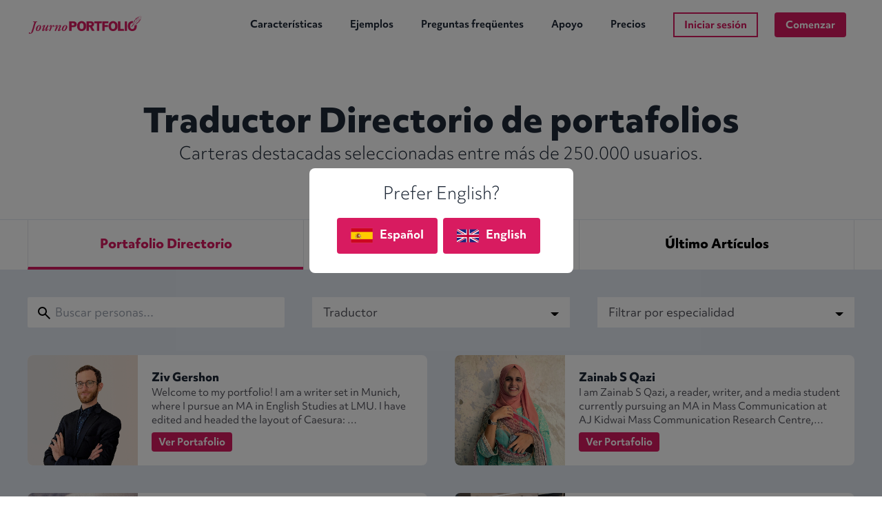

--- FILE ---
content_type: text/html; charset=utf-8
request_url: https://es.journoportfolio.com/directory/skill/translator/
body_size: 18484
content:

<!DOCTYPE html><html lang="es" ><head><link rel="preconnect" href="https://static.journoportfolio.com/" crossorigin><link rel="preconnect" href="https://use.typekit.net" crossorigin><title>Traductor / Directorio de portafolios - Journo Portfolio</title><meta http-equiv="Content-Type" content="text/html; charset=utf-8" /><meta name="viewport" content="width=device-width, initial-scale=1, maximum-scale=6, user-scalable=yes"><link rel="shortcut icon" type="image/x-icon" href="https://es.journoportfolio.com/favicon.ico" ><meta name="google-site-verification" content="YnYQrkimS6czHK1U_EUa-gFxo-Kg_MgRIuTt4UhbGcY" /><script defer data-domain="es.journoportfolio.com" src="https://plausible.io/js/plausible.js"></script><script>window.plausible = window.plausible || function() { (window.plausible.q = window.plausible.q || []).push(arguments) }</script><link rel="stylesheet" type="text/css" href="https://static.journoportfolio.com/styles.d18c51e9152f.css"><link rel="sitemap" type="application/xml" title="Sitemap" href="/sitemap.xml" /><meta name="theme-color" content="#D81B60"><meta name="msapplication-TileColor" content="#D81B60" /><meta name="fb:app_id" content="251448785017470" /><meta name="author" content="https://plus.google.com/+Journoportfolio" /><meta name="application-name" content="Journo Portfolio" /><meta name="HandheldFriendly" content="True" /><meta name="twitter:site" content="@journoportfolio" /><meta name="twitter:creator" content="@journoportfolio" /><meta name="twitter:url" content="https://es.journoportfolio.com/directory/skill/translator/" /><meta name="twitter:card" content="summary"><meta property="og:type" content="website" /><meta property="og:url" content="https://es.journoportfolio.com/directory/skill/translator/" /><meta property="og:site_name" content="Journo Portfolio"><link rel="canonical" href="https://es.journoportfolio.com/directory/skill/translator/" /><link rel="alternate" hreflang="x-default" href="https://www.journoportfolio.com/directory/skill/translator/" /><link rel="alternate" hreflang="en" href="https://www.journoportfolio.com/directory/skill/translator/" /><link rel="alternate" hreflang="pt-br" href="https://br.journoportfolio.com/directory/skill/translator/" /><link rel="alternate" hreflang="de" href="https://de.journoportfolio.com/directory/skill/translator/" /><link rel="alternate" hreflang="es" href="https://es.journoportfolio.com/directory/skill/translator/" /><link rel="alternate" hreflang="fr" href="https://fr.journoportfolio.com/directory/skill/translator/" /><script type="application/ld+json">
        {
            "@context": "http://schema.org",
            "@type": "Organization",
            "name": "Journo Portfolio",
            "url": "https://www.journoportfolio.com",
            "logo": "https://static.journoportfolio.com/logo.737103cbe420.png",
            "sameAs": [
                
            "https://www.facebook.com/JournoPortfolio/",
            "https://twitter.com/journoportfolio",
            "https://www.linkedin.com/company/journo-portfolio",
            "https://www.instagram.com/journo.portfolio/",
            "https://www.youtube.com/@journoportfolio"
            
            ]
        }
    </script><meta property="og:title" content="Traductor / Directorio de portafolios" /><meta name="twitter:title" content="Traductor / Directorio de portafolios" /><meta name="description" content="Explore this curated list of portfolios built by Journo Portfolio users and that are tagged with the term 'Traductor'" /><meta property="og:description" content="Explore this curated list of portfolios built by Journo Portfolio users and that are tagged with the term 'Traductor'" /><meta name="twitter:description" content="Explore this curated list of portfolios built by Journo Portfolio users and that are tagged with the term 'Traductor'" /><meta property="og:image" content="https://www.journoportfolio.com/og-image/?s=Translator+%2F+Portfolio+Directory%3Af9vkpFkhDUVxPnC-I9ENvcEu-zeomKNghzziMLzQ6Hs" /><meta name="twitter:image" content="https://www.journoportfolio.com/og-image/?s=Translator+%2F+Portfolio+Directory%3Af9vkpFkhDUVxPnC-I9ENvcEu-zeomKNghzziMLzQ6Hs" /><link rel="next" href="https://www.journoportfolio.com/directory/skill/translator/?page=2" /><script type="text/javascript">
      var INTERCOM_APP_ID = "uirdlr2e";
      var CAPTCHA_PUBLIC_KEY = "6Ld4PrsZAAAAADe3Eb3iFCLeCUTGipiKfC8UyM2Y";
    </script></head><body class="text-zinc-600" id=""><svg style="display: none" version="2.0"><defs><symbol id="build" height="24px" viewBox="0 0 24 24" width="24px" fill="#fff"><path d="m17.475 20.6-6.3-6.325q-.525.225-1.075.35-.55.125-1.15.125-2.4 0-4.075-1.675Q3.2 11.4 3.2 9q0-.775.188-1.487.187-.713.562-1.338l3.6 3.575L9.7 7.6 6.125 4.025q.65-.35 1.35-.563.7-.212 1.475-.212 2.375 0 4.063 1.675Q14.7 6.6 14.7 9q0 .625-.125 1.175t-.35 1.05l6.325 6.3q.25.275.25.65t-.25.625l-1.825 1.825q-.25.25-.612.25-.363 0-.638-.275Z"/></symbol><symbol id="leaderboard" height="24px" viewBox="0 0 24 24" width="24px" fill="#fff"><path d="M2.675 20.75V9.25h5v11.5Zm6.825 0V3.25h5v17.5Zm6.8 0v-9.5h5v9.5Z"/></symbol><symbol id="share" height="24px" viewBox="0 0 24 24" width="24px" fill="#fff"><path d="M18 21.75q-1.15 0-1.95-.8t-.8-1.95q0-.175.025-.388.025-.212.1-.362l-7.4-4.35q-.4.4-.9.625-.5.225-1.075.225-1.15 0-1.95-.8T3.25 12q0-1.15.8-1.95T6 9.25q.575 0 1.075.225t.9.625l7.4-4.35q-.075-.15-.1-.363-.025-.212-.025-.387 0-1.15.8-1.95t1.95-.8q1.15 0 1.95.8t.8 1.95q0 1.15-.8 1.95t-1.95.8q-.575 0-1.075-.225t-.9-.625l-7.4 4.35q.075.15.1.35.025.2.025.4 0 .175-.025.387-.025.213-.1.363l7.4 4.35q.4-.4.9-.625.5-.225 1.075-.225 1.15 0 1.95.8t.8 1.95q0 1.15-.8 1.95t-1.95.8Z"/></symbol><symbol id="info" height="24px" viewBox="0 96 960 960" width="24px" fill="#888"><path stroke="#333" d="M440 776h80V536h-80v240Zm40-320q17 0 28.5-11.5T520 416q0-17-11.5-28.5T480 376q-17 0-28.5 11.5T440 416q0 17 11.5 28.5T480 456Zm0 520q-83 0-156-31.5T197 859q-54-54-85.5-127T80 576q0-83 31.5-156T197 293q54-54 127-85.5T480 176q83 0 156 31.5T763 293q54 54 85.5 127T880 576q0 83-31.5 156T763 859q-54 54-127 85.5T480 976Zm0-80q134 0 227-93t93-227q0-134-93-227t-227-93q-134 0-227 93t-93 227q0 134 93 227t227 93Zm0-320Z"/></symbol><symbol id="cloud_upload" height="24px" viewBox="0 0 24 24" width="24px" fill="#fff"><path d="M11.25 19.5H6.5q-2.075 0-3.538-1.438Q1.5 16.625 1.5 14.55q0-1.85 1.175-3.275 1.175-1.425 3-1.675.475-2.25 2.25-3.675Q9.7 4.5 12 4.5q2.725 0 4.613 1.887Q18.5 8.275 18.5 11v.5h.3q1.6.125 2.65 1.275 1.05 1.15 1.05 2.725 0 1.675-1.163 2.837Q20.175 19.5 18.5 19.5h-5.75v-7.275l1.85 1.8L15.65 13 12 9.325 8.35 13l1.05 1.025 1.85-1.8Z"/></symbol><symbol id="lock" height="24px" viewBox="0 0 24 24" width="24px" fill="#fff"><path d="M6.3 21.5q-.75 0-1.275-.525Q4.5 20.45 4.5 19.7v-9.4q0-.75.525-1.275Q5.55 8.5 6.3 8.5h1.2v-2q0-1.875 1.312-3.188Q10.125 2 12 2q1.875 0 3.188 1.312Q16.5 4.625 16.5 6.5v2h1.2q.75 0 1.275.525.525.525.525 1.275v9.4q0 .75-.525 1.275-.525.525-1.275.525Zm5.7-4.75q.725 0 1.238-.512.512-.513.512-1.238t-.512-1.238q-.513-.512-1.238-.512t-1.238.512q-.512.513-.512 1.238t.512 1.238q.513.512 1.238.512ZM9 8.5h6v-2q0-1.25-.875-2.125T12 3.5q-1.25 0-2.125.875T9 6.5Z"/></symbol><symbol id="present_to_all" height="24px" viewBox="0 0 24 24" width="24px" fill="#fff"><path d="M11.25 15.65h1.5v-4.425l1.85 1.85L15.675 12 12 8.35 8.35 12l1.075 1.05 1.825-1.825ZM4.3 19.5q-.75 0-1.275-.525Q2.5 18.45 2.5 17.7V6.3q0-.75.525-1.275Q3.55 4.5 4.3 4.5h15.4q.75 0 1.275.525.525.525.525 1.275v11.4q0 .75-.525 1.275-.525.525-1.275.525Z"/></symbol><symbol id="upload_file" height="24px" viewBox="0 0 24 24" width="24px" fill="#fff"><path d="M11.25 18.375h1.5V13.95l1.85 1.85 1.05-1.075-3.65-3.65-3.65 3.65 1.075 1.05 1.825-1.825ZM6.3 21.5q-.75 0-1.275-.525Q4.5 20.45 4.5 19.7V4.3q0-.75.525-1.275Q5.55 2.5 6.3 2.5h7.95l5.25 5.25V19.7q0 .75-.525 1.275-.525.525-1.275.525Zm7.2-13H18L13.5 4Z"/></symbol><symbol id="done" height="24px" viewBox="0 0 24 24" width="24px" fill="#D81B60"><path d="M0 0h24v24H0z" fill="none"/><path d="M9 16.2L4.8 12l-1.4 1.4L9 19 21 7l-1.4-1.4L9 16.2z"  stroke="#D81B60" stroke-width="2"/></symbol></defs></svg><header class="fixed top-0 w-full z-50"><div class="h-[70px] w-full bg-white" ><div class="px-5 lg:px-10"><a href="/" class="leading-[70px] float-left w-[170px]" translate="no" data-logo="https://static.journoportfolio.com/images/logo-pink.3e7b66efaeb1.webp"><img width="170" height="29" alt="Journo Portfolio Logo" class="inline" src="https://static.journoportfolio.com/images/logo-pink.950c2fd49701.png"></a><a class="mobile-nav float-right pt-[14px] pr-[13px] lg:hidden" href="#mobile-nav" aria-hidden="true" aria-label="Menu"><i class="navicon relative w-[25px] h-[25px] top-[10px] right-[6px] block"><span></span><span></span><span></span></i></a><nav class="h-[70px] leading-[70px] align-right float-right hidden lg:block"><div style="perspective: 2000px;" class="fixed left-0 right-0"><div class="dropdown fixed bg-white shadow-lg rounded-lg left-0 right-0 top-[68px] overflow-hidden"><div class="dropdown-area transition-all w-[1000px] translate-x-0 p-10 pb-5 pt-8 opacity-0 pointer-events-none absolute grid leading-10 grid-cols-2 gap-x-20 gap-y-10" aria-hidden="true" data-content="use-cases"><a href="/examples/journalists/" class="group" tabindex="-1"><div class="flex left-0 relative transition-all left-0 group-hover:left-2"><picture class="rounded-lg overflow-hidden transition-shadow group-hover:shadow-xl flex-shrink-0  h-[90px] w-[90px]"><source srcset="https://static.journoportfolio.com/images/use-cases/journalist.05a71140494d.webp" type="image/webp"><source srcset="https://static.journoportfolio.com/images/use-cases/journalist.82c2a3d3334d.jpg" type="image/jpeg"><img  class="w-[90px] h-[90px]" src="https://static.journoportfolio.com/images/use-cases/journalist.82c2a3d3334d.jpg" loading="lazy" width="360" height="360" alt="Journalist Portfolio" title="Journalist Portfolio"></picture><div class=" pl-8"><h3 class="text-lg font-black group-hover:text-primary">Periodistas <span class="opacity-0 -left-5 group-hover:opacity-100 group-hover:left-0 transition-all relative">&rarr;</span></h3><p class="leading-5 text-sm mb-0 mt-1">Reúne todos tus artículos en un solo lugar. Haga una copia de seguridad de los artículos en línea. Notifique a los suscriptores cuando publique un nuevo artículo.</p></div></div></a><a href="/examples/copywriters/" class="group" tabindex="-1"><div class="flex left-0 relative transition-all left-0 group-hover:left-2"><picture class="rounded-lg overflow-hidden transition-shadow group-hover:shadow-xl flex-shrink-0  h-[90px] w-[90px]"><source srcset="https://static.journoportfolio.com/images/use-cases/copywriter.9460155f0ca5.webp" type="image/webp"><source srcset="https://static.journoportfolio.com/images/use-cases/copywriter.dd000d679e74.jpg" type="image/jpeg"><img  class="w-[90px] h-[90px]" src="https://static.journoportfolio.com/images/use-cases/copywriter.dd000d679e74.jpg" loading="lazy" width="360" height="360" alt="Copywriter Portfolio" title="Copywriter Portfolio"></picture><div class=" pl-8"><h3 class="text-lg font-black group-hover:text-primary">Redactores <span class="opacity-0 -left-5 group-hover:opacity-100 group-hover:left-0 transition-all relative">&rarr;</span></h3><p class="leading-5 text-sm mb-0 mt-1">Cree la página web perfecta para enviar a los clientes y que muestre su mejor trabajo, con formulario de contacto incorporado.</p></div></div></a><a href="/examples/photographers/" class="group" tabindex="-1"><div class="flex left-0 relative transition-all left-0 group-hover:left-2"><picture class="rounded-lg overflow-hidden transition-shadow group-hover:shadow-xl flex-shrink-0  h-[90px] w-[90px]"><source srcset="https://static.journoportfolio.com/images/use-cases/photographer.656392e65656.webp" type="image/webp"><source srcset="https://static.journoportfolio.com/images/use-cases/photographer.86b911ac0b55.jpg" type="image/jpeg"><img  class="w-[90px] h-[90px]" src="https://static.journoportfolio.com/images/use-cases/photographer.86b911ac0b55.jpg" loading="lazy" width="360" height="360" alt="Photographer Portfolio" title="Photographer Portfolio"></picture><div class=" pl-8"><h3 class="text-lg font-black group-hover:text-primary">Fotógrafos <span class="opacity-0 -left-5 group-hover:opacity-100 group-hover:left-0 transition-all relative">&rarr;</span></h3><p class="leading-5 text-sm mb-0 mt-1">Anuncia tu trabajo y crea galerías personalizadas para mostrar tus fotos y vídeos. Incrusta fácilmente desde fuentes externas.</p></div></div></a><a href="/examples/artists/" class="group" tabindex="-1"><div class="flex left-0 relative transition-all left-0 group-hover:left-2"><picture class="rounded-lg overflow-hidden transition-shadow group-hover:shadow-xl flex-shrink-0  h-[90px] w-[90px]"><source srcset="https://static.journoportfolio.com/images/use-cases/artist.f570520090d2.webp" type="image/webp"><source srcset="https://static.journoportfolio.com/images/use-cases/artist.732e06e49507.jpg" type="image/jpeg"><img  class="w-[90px] h-[90px]" src="https://static.journoportfolio.com/images/use-cases/artist.732e06e49507.jpg" loading="lazy" width="360" height="360" alt="Artist Portfolio" title="Artist Portfolio"></picture><div class=" pl-8"><h3 class="text-lg font-black group-hover:text-primary">Artistas <span class="opacity-0 -left-5 group-hover:opacity-100 group-hover:left-0 transition-all relative">&rarr;</span></h3><p class="leading-5 text-sm mb-0 mt-1">Promueva su persona y su trabajo con galerías, presentaciones de diapositivas y bloques de imágenes.</p></div></div></a><a href="/examples/designers/" class="group" tabindex="-1"><div class="flex left-0 relative transition-all left-0 group-hover:left-2"><picture class="rounded-lg overflow-hidden transition-shadow group-hover:shadow-xl flex-shrink-0  h-[90px] w-[90px]"><source srcset="https://static.journoportfolio.com/images/use-cases/designer.d0f102b4c1ae.webp" type="image/webp"><source srcset="https://static.journoportfolio.com/images/use-cases/designer.6e3fa6a5b1c3.jpg" type="image/jpeg"><img  class="w-[90px] h-[90px]" src="https://static.journoportfolio.com/images/use-cases/designer.6e3fa6a5b1c3.jpg" loading="lazy" width="360" height="360" alt="Designer Portfolio" title="Designer Portfolio"></picture><div class=" pl-8"><h3 class="text-lg font-black group-hover:text-primary">Diiseñadores <span class="opacity-0 -left-5 group-hover:opacity-100 group-hover:left-0 transition-all relative">&rarr;</span></h3><p class="leading-5 text-sm mb-0 mt-1">Construya un sitio único para mostrar su trabajo, sin necesidad de pensar en el alojamiento o los dominios.</p></div></div></a><a href="/examples/creative-writers/" class="group" tabindex="-1"><div class="flex left-0 relative transition-all left-0 group-hover:left-2"><picture class="rounded-lg overflow-hidden transition-shadow group-hover:shadow-xl flex-shrink-0  h-[90px] w-[90px]"><source srcset="https://static.journoportfolio.com/images/use-cases/author.3e2feb2e3554.webp" type="image/webp"><source srcset="https://static.journoportfolio.com/images/use-cases/author.63151ab6b991.jpg" type="image/jpeg"><img  class="w-[90px] h-[90px]" src="https://static.journoportfolio.com/images/use-cases/author.63151ab6b991.jpg" loading="lazy" width="360" height="360" alt="Author Portfolio" title="Author Portfolio"></picture><div class=" pl-8"><h3 class="text-lg font-black group-hover:text-primary">Autores <span class="opacity-0 -left-5 group-hover:opacity-100 group-hover:left-0 transition-all relative">&rarr;</span></h3><p class="leading-5 text-sm mb-0 mt-1">Cree fácilmente páginas altamente personalizadas sobre usted y sus libros o trabajos. Enlaza con tiendas externas.</p></div></div></a><div class="col-span-2 text-center text-xs border-t -mt-3 pt-5"><a tabindex="-1" class="hover:text-primary p-1 px-3 inline-block hover:underline" href="/examples/videographers/">Videógrafos</a> &bullet;
                    <a tabindex="-1" class="hover:text-primary p-1 px-3 inline-block hover:underline" href="/examples/translators/">Traductores</a> &bullet;
                    <a tabindex="-1" class="hover:text-primary p-1 px-3 inline-block hover:underline" href="/examples/reporters/">Reporter</a> &bullet;
                    <a tabindex="-1" class="hover:text-primary p-1 px-3 inline-block hover:underline" href="/examples/proofreaders/">Correctores</a> &bullet;
                    <a tabindex="-1" class="hover:text-primary p-1 px-3 inline-block hover:underline" href="/examples/poets/">Poetas</a> &bullet;
                    <a tabindex="-1" class="hover:text-primary p-1 px-3 inline-block hover:underline" href="/examples/illustrators/">Ilustradores</a> &bullet;
                    <a tabindex="-1" class="hover:text-primary p-1 px-3 inline-block hover:underline" href="/examples/hair-makeup-artists/">Peluquería y maquillaje</a> &bullet;
 
                    <a tabindex="-1" class="hover:text-primary p-1 px-3 inline-block hover:underline" href="/examples/feature-writers/">Escritores de artículos</a><a tabindex="-1" class="hover:text-primary p-1 px-3 inline-block hover:underline" href="/examples/editors/">Editores</a> &bullet;
                    <a tabindex="-1" class="hover:text-primary p-1 px-3 inline-block hover:underline" href="/examples/creative-writers/">Escritores creativos</a> &bullet;
                    <a tabindex="-1" class="hover:text-primary p-1 px-3 inline-block hover:underline" href="/examples/podcasters/">Podcasters</a> &bullet;
                    <a tabindex="-1" class="hover:text-primary p-1 px-3 inline-block hover:underline" href="/examples/broadcasters/">Emisoras</a> &bullet;
                    <a tabindex="-1" class="hover:text-primary p-1 px-3 inline-block hover:underline" href="/examples/bloggers/">Bloggers</a> &bullet;
                    <a tabindex="-1" class="hover:text-primary p-1 px-3 inline-block hover:underline" href="/examples/architects/">Arquitectos</a> &bullet;
                    <a tabindex="-1" class="hover:text-primary p-1 px-3 inline-block hover:underline" href="/examples/content-creators/">Creadores de contenidos</a></div></div></div></div><a class="text-gray-800 float-left text-sm font-bold hover:text-primary leading-[70px] px-3 xl:px-5"  href="/features/">Características</a><a class="text-gray-800 float-left text-sm font-bold leading-[70px] px-3 xl:px-5"  aria-haspopup="true" aria-expanded="false" data-dropdown="use-cases" href="/examples/">Ejemplos</a><a class="text-gray-800 float-left text-sm font-bold hover:text-primary leading-[70px] px-3 xl:px-5" href="/faq/" >Preguntas freqüentes</a><a class="text-gray-800 float-left text-sm font-bold hover:text-primary leading-[70px] px-3 xl:px-5" href="https://help.journoportfolio.com/v2/">Apoyo</a><a data-no-auth class="text-gray-800 float-left text-sm font-bold hover:text-primary leading-[70px] px-3 xl:px-5" href="/pricing/">Precios</a><a data-auth href="/logout/" class="text-gray-800 float-left text-sm font-bold hover:text-primary leading-[70px]  px-3 xl:px-5 hidden">Cerrar sesión</a><div class="pl-2 float-left"><a data-auth data-portfolio class="text-sm px-4 py-2 mx-3 button button--secondary hidden" href="#" data-href="https://api.journoportfolio.com/portfolio/">Portafolio</a><a data-auth data-dashboard class="text-sm px-4 py-2 mx-3 button hidden" data-href="/dashboard/" href="#">Escritorio</a><a data-no-auth class="text-sm px-4 py-2 mx-3 button button--secondary" href="/login/">Iniciar sesión</a><a data-no-auth class="text-sm px-4 py-2 mx-3 button" href="/register/">Comenzar</a></div></nav></div></div></header><nav class="mobile-nav-nav p-5 z-40 fixed transition-all z-50 py-10 pt-20 bg-gray-900 w-full -top-[800px] lg:hidden max-h-screen overflow-scroll" id="mobile-nav"><div class="grid grid-cols-2 py-5 text-gray-400 gap-y-5"><div class=""><h3 class="uppercase text-xs my-2 font-bold tracking-widest text-gray-100">Casos de uso</h3><a tabindex="-1" class="block py-[2px] my-2 hover:text-primary" href="/writing-portfolio/">Cartera de escritura</a><a tabindex="-1" class="block py-[2px] my-2 hover:text-primary" href="/examples/journalists/">Periodistas</a><a tabindex="-1" class="block py-[2px] my-2 hover:text-primary" href="/examples/copywriters/">Redactores</a><a tabindex="-1" class="block py-[2px] my-2 hover:text-primary" href="/examples/photographers/">Fotógrafos</a><a tabindex="-1" class="block py-[2px] my-2 hover:text-primary" href="/examples/artists/">Artistas</a><a tabindex="-1" class="block py-[2px] my-2 hover:text-primary" href="/examples/designers/">Diiseñadores</a><a tabindex="-1" class="block py-[2px] my-2 hover:text-primary" href="/examples/creative-writers/">Escritores creativos</a></div><div class=""><h3 class="uppercase text-xs my-2 font-bold tracking-widest text-gray-100">Explorar</h3><a tabindex="-1" class="block py-[2px] my-2 hover:text-primary" href="/features/">Características</a><a tabindex="-1" class="block py-[2px] my-2 hover:text-primary" href="/pricing/">Precios</a><a tabindex="-1" class="block py-[2px] my-2 hover:text-primary" href="/examples/">Ejemplos</a><a tabindex="-1" class="block py-[2px] my-2 hover:text-primary" href="https://www.journoportfolio.com/blog/">Blog</a><a tabindex="-1" class="block py-[2px] my-2 hover:text-primary" href="/themes/">Temas</a><a tabindex="-1" class="block py-[2px] my-2 hover:text-primary" href="/faq/">Preguntas freqüentes</a><a tabindex="-1" class="block py-[2px] my-2 hover:text-primary" href="https://help.journoportfolio.com/v2/">Soporte</a></div></div><div class="border-t border-gray-700 text-center pt-8 flex gap-5"><a data-auth class="inline-block flex-grow button py-3 text-sm logout-button hidden" hidden href="/logout/">Cerrar sesión</a><a data-no-auth class="inline-block flex-grow button py-3 text-sm " href="/login/">Iniciar sesión</a><a data-no-auth class="inline-block flex-grow button py-3 text-sm " href="/register/">Comenzar</a><a data-auth data-portfolio class="inline-block flex-grow button py-3 text-sm  hidden" href="#" data-href="https://api.journoportfolio.com/portfolio/" hidden>Portafolio</a><a data-auth data-dashboard class="inline-block flex-grow button py-3 text-sm  hidden" href="#" data-href="https://api.journoportfolio.com/dashboard/" hidden>Escritorio</a></div></nav><main class="pt-[70px]"><section class="py-10 lg:py-20"><div class="wrapper text-center"><h1 class="text-3xl lg:text-5xl font-black">Traductor Directorio de portafolios</h1><h2 class="font-light text-xl lg:text-2xl mt-2">Carteras destacadas seleccionadas entre más de 250.000 usuarios.</h2></div></section><section class="border-t border-solid border-slate-200"><div class="wrapper p-0 md:px-10 text-black grid grid-cols-3"><a href="/directory/" class="block font-black text-primary border-b-4 border-b-primary text-sm md:text-lg p-3 lg:p-5 text-center border-l"><span class="hidden md:inline-block">Portafolio</span> Directorio</a><a href="/directory/publications/" class="hover:text-primary block font-black border-b-primary  text-black text-sm md:text-lg p-3 lg:p-5 text-center border-l">Publicaciones</a><a href="/directory/articles/" class="hover:text-primary block font-black border-b-primary  text-sm md:text-lg text-black p-3 lg:p-5 text-center border-l border-r"><span class="hidden md:inline-block">Último</span> Artículos</a></div></section><section class="bg-slate-200 pb-10 lg:pb-20"><div class="w-full relative z-10"><div class="wrapper pt-5 lg:pt-10"><div class="grid grid-cols-1 gap-3 md:grid-cols-3 md:gap-10"><form method="GET" action="/directory/" class="relative"><svg class="absolute top-[11px] left-[12px]" xmlns="http://www.w3.org/2000/svg" height="24" width="24"><path d="m19.6 21-6.3-6.3q-.75.6-1.725.95Q10.6 16 9.5 16q-2.725 0-4.612-1.887Q3 12.225 3 9.5q0-2.725 1.888-4.613Q6.775 3 9.5 3t4.613 1.887Q16 6.775 16 9.5q0 1.1-.35 2.075-.35.975-.95 1.725l6.3 6.3ZM9.5 14q1.875 0 3.188-1.312Q14 11.375 14 9.5q0-1.875-1.312-3.188Q11.375 5 9.5 5 7.625 5 6.312 6.312 5 7.625 5 9.5q0 1.875 1.312 3.188Q7.625 14 9.5 14Z"/></svg><input class="py-2.5 px-5 pl-10 border-0" type="text" name="search" value="" placeholder="Buscar personas..."></form><div><div class="bg-white border-0 relative" data-select-dropdown><a href="#" class="p-4 block py-2.5" aria-expanded="false" aria-label="Select Skill">Traductor
                        <div class="border-solid border-transparent border-[5px] border-t-black w-3 h-3 absolute right-4 bottom-2.5"></div></a><div data-drop-nav class="absolute hidden bg-white right-0 left-0 shadow z-10" tabindex="-1"><a class="block p-4 py-2 border-t hover:bg-slate-100 " href="/directory/skill/videographer/">Creador de vídeos</a><a class="block p-4 py-2 border-t hover:bg-slate-100 " href="/directory/skill/video-editor/">Editor de vídeo</a><a class="block p-4 py-2 border-t hover:bg-slate-100 bg-slate-100" href="/directory/">Traductor</a><a class="block p-4 py-2 border-t hover:bg-slate-100 " href="/directory/skill/social-media-manager/">Social Media Manager</a><a class="block p-4 py-2 border-t hover:bg-slate-100 " href="/directory/skill/reporter/">Reportado por</a><a class="block p-4 py-2 border-t hover:bg-slate-100 " href="/directory/skill/proofreader/">Corrector de Pruebas</a><a class="block p-4 py-2 border-t hover:bg-slate-100 " href="/directory/skill/poet/">Poeta</a><a class="block p-4 py-2 border-t hover:bg-slate-100 " href="/directory/skill/podcaster/">Podcaster</a><a class="block p-4 py-2 border-t hover:bg-slate-100 " href="/directory/skill/photographer/">Fotógrafo</a><a class="block p-4 py-2 border-t hover:bg-slate-100 " href="/directory/skill/musician/">Musician</a><a class="block p-4 py-2 border-t hover:bg-slate-100 " href="/directory/skill/model/">Model</a><a class="block p-4 py-2 border-t hover:bg-slate-100 " href="/directory/skill/journalist/">Periodista</a><a class="block p-4 py-2 border-t hover:bg-slate-100 " href="/directory/skill/interior-designer/">Interior Designer</a><a class="block p-4 py-2 border-t hover:bg-slate-100 " href="/directory/skill/illustrator/">Ilustrador</a><a class="block p-4 py-2 border-t hover:bg-slate-100 " href="/directory/skill/hair-makeup-artist/">Peluquería y maquillaje</a><a class="block p-4 py-2 border-t hover:bg-slate-100 " href="/directory/skill/graphic-designer/">Graphic Designer</a><a class="block p-4 py-2 border-t hover:bg-slate-100 " href="/directory/skill/feature-writer/">Escritor de artículos</a><a class="block p-4 py-2 border-t hover:bg-slate-100 " href="/directory/skill/fashion-stylist/">Fashion Stylist</a><a class="block p-4 py-2 border-t hover:bg-slate-100 " href="/directory/skill/editor/">Editor</a><a class="block p-4 py-2 border-t hover:bg-slate-100 " href="/directory/skill/developer/">Developer</a><a class="block p-4 py-2 border-t hover:bg-slate-100 " href="/directory/skill/designer/">Diseñador</a><a class="block p-4 py-2 border-t hover:bg-slate-100 " href="/directory/skill/creative-writer/">Escritor creativo</a><a class="block p-4 py-2 border-t hover:bg-slate-100 " href="/directory/skill/copywriter/">Redactor</a><a class="block p-4 py-2 border-t hover:bg-slate-100 " href="/directory/skill/content-creator/">Creador de contenidos</a><a class="block p-4 py-2 border-t hover:bg-slate-100 " href="/directory/skill/broadcaster/">Emisora</a><a class="block p-4 py-2 border-t hover:bg-slate-100 " href="/directory/skill/blogger/">Blogger</a><a class="block p-4 py-2 border-t hover:bg-slate-100 " href="/directory/skill/author/">Autor</a><a class="block p-4 py-2 border-t hover:bg-slate-100 " href="/directory/skill/artist/">Artista</a><a class="block p-4 py-2 border-t hover:bg-slate-100 " href="/directory/skill/architect/">Arquitecto</a><a class="block p-4 py-2 border-t hover:bg-slate-100 " href="/directory/skill/animator/">Animator</a></div></div></div><div><div class="bg-white border-0 relative" data-select-dropdown><a href="#" class="p-4 block py-2.5" aria-expanded="false" aria-label="Select Specialism">Filtrar por especialidad
                        <div class="border-solid border-transparent border-[5px] border-t-black w-3 h-3 absolute right-4 bottom-2.5"></div></a><div data-drop-nav class="absolute hidden bg-white right-0 left-0 shadow z-10" tabindex="-1"><a class="block p-4 py-2 border-t hover:bg-slate-100 " href="/directory/specialism/writing/">Writing</a><a class="block p-4 py-2 border-t hover:bg-slate-100 " href="/directory/specialism/travel/">Viajes</a><a class="block p-4 py-2 border-t hover:bg-slate-100 " href="/directory/specialism/technology/">Tecnología</a><a class="block p-4 py-2 border-t hover:bg-slate-100 " href="/directory/specialism/sports/">Deportes</a><a class="block p-4 py-2 border-t hover:bg-slate-100 " href="/directory/specialism/social-media/">Redes sociales</a><a class="block p-4 py-2 border-t hover:bg-slate-100 " href="/directory/specialism/science/">Ciencia</a><a class="block p-4 py-2 border-t hover:bg-slate-100 " href="/directory/specialism/reviews/">Comentarios</a><a class="block p-4 py-2 border-t hover:bg-slate-100 " href="/directory/specialism/politics/">Política</a><a class="block p-4 py-2 border-t hover:bg-slate-100 " href="/directory/specialism/music/">Müzik</a><a class="block p-4 py-2 border-t hover:bg-slate-100 " href="/directory/specialism/marketing/">Marketing</a><a class="block p-4 py-2 border-t hover:bg-slate-100 " href="/directory/specialism/literature/">Documentación</a><a class="block p-4 py-2 border-t hover:bg-slate-100 " href="/directory/specialism/lifestyle/">Estilo de vida</a><a class="block p-4 py-2 border-t hover:bg-slate-100 " href="/directory/specialism/health/">Salud</a><a class="block p-4 py-2 border-t hover:bg-slate-100 " href="/directory/specialism/food/">Comida</a><a class="block p-4 py-2 border-t hover:bg-slate-100 " href="/directory/specialism/film/">Película</a><a class="block p-4 py-2 border-t hover:bg-slate-100 " href="/directory/specialism/fashion/">De Moda</a><a class="block p-4 py-2 border-t hover:bg-slate-100 " href="/directory/specialism/envrionment/">Ambiente</a><a class="block p-4 py-2 border-t hover:bg-slate-100 " href="/directory/specialism/entertainment/">Entretenimiento</a><a class="block p-4 py-2 border-t hover:bg-slate-100 " href="/directory/specialism/culture/">Cultura</a><a class="block p-4 py-2 border-t hover:bg-slate-100 " href="/directory/specialism/business/">Empresa</a></div></div></div></div></div></div><div class="wrapper"><div class="w-full pt-5 md:pt-10 grid grid-cols-1 gap-5 lg:grid-cols-2 lg:gap-10 h-full"><div class="flex bg-white rounded-lg overflow-hidden" itemscope itemtype="http://data-vocabulary.org/Person"><img class="grow-0 shrink-0" alt="  profile picture" itemprop="image" loading="lazy" src="https://media.journoportfolio.com/users/478438/images/profiles/0bf45f8c-6ec9-48fc-af86-db914aa3e801.jpg" width="160" height="160"><div class="flex-auto p-5 relative overflow-hidden"><h3 class="line-clamp-1 font-black"><a href="https://zivgershon.journoportfolio.com" itemprop="name">Ziv Gershon</a></h3><p class="line-clamp-3 m-0 text-sm" itemprop="description">Welcome to my portfolio! I am a writer set in Munich, where I pursue an MA in English Studies at LMU. I have edited and headed the layout of Caesura: …</p><a class="button absolute bottom-3 text-sm px-2.5 py-1 mt-2" target="_blank" href="https://zivgershon.journoportfolio.com" rel="noopener">Ver Portafolio</a></div></div><div class="flex bg-white rounded-lg overflow-hidden" itemscope itemtype="http://data-vocabulary.org/Person"><img class="grow-0 shrink-0" alt="  profile picture" itemprop="image" loading="lazy" src="https://media.journoportfolio.com/users/470796/images/profiles/6957f02c-c095-433e-848a-86d4c151c7e3.jpg" width="160" height="160"><div class="flex-auto p-5 relative overflow-hidden"><h3 class="line-clamp-1 font-black"><a href="https://zainabsqazi.journoportfolio.com" itemprop="name">Zainab S Qazi</a></h3><p class="line-clamp-3 m-0 text-sm" itemprop="description">I am Zainab S Qazi, a reader, writer, and a media student currently pursuing an MA in Mass Communication at AJ Kidwai Mass Communication Research Centre, Jamia Millia Islamia. Previously, …</p><a class="button absolute bottom-3 text-sm px-2.5 py-1 mt-2" target="_blank" href="https://zainabsqazi.journoportfolio.com" rel="noopener">Ver Portafolio</a></div></div><div class="flex bg-white rounded-lg overflow-hidden" itemscope itemtype="http://data-vocabulary.org/Person"><img class="grow-0 shrink-0" alt="  profile picture" itemprop="image" loading="lazy" src="https://media.journoportfolio.com/users/464620/images/profiles/14fe1d91-cecf-4471-958d-53f008213278.jpg" width="160" height="160"><div class="flex-auto p-5 relative overflow-hidden"><h3 class="line-clamp-1 font-black"><a href="https://www.gmi.im" itemprop="name">Jimmy Kwok</a></h3><p class="line-clamp-3 m-0 text-sm" itemprop="description">A bilingual writer working across English and Chinese. Helping organisations, curators, brands, and people say what they mean—clearly, culturally, and with care. Work includes editorial, translation, UX copy, and storytelling …</p><a class="button absolute bottom-3 text-sm px-2.5 py-1 mt-2" target="_blank" href="https://www.gmi.im" rel="noopener">Ver Portafolio</a></div></div><div class="flex bg-white rounded-lg overflow-hidden" itemscope itemtype="http://data-vocabulary.org/Person"><img class="grow-0 shrink-0" alt="  profile picture" itemprop="image" loading="lazy" src="https://media.journoportfolio.com/users/457005/images/profiles/10589ca7-9fed-4f07-800b-fcf386162bd3.jpg" width="160" height="160"><div class="flex-auto p-5 relative overflow-hidden"><h3 class="line-clamp-1 font-black"><a href="https://jeimyhenriquez-caceres.journoportfolio.com" itemprop="name">Jeimy Henríquez Cáceres</a></h3><p class="line-clamp-3 m-0 text-sm" itemprop="description">Je suis traductrice français-espagnol diplômée de l’Université de Playa Ancha, au Chili. Installée à Montréal depuis 2017, je suis membre de l’OTTIAQ et j&#x27;exerce comme traductrice indépendante au Québec, où …</p><a class="button absolute bottom-3 text-sm px-2.5 py-1 mt-2" target="_blank" href="https://jeimyhenriquez-caceres.journoportfolio.com" rel="noopener">Ver Portafolio</a></div></div><div class="flex bg-white rounded-lg overflow-hidden" itemscope itemtype="http://data-vocabulary.org/Person"><img class="grow-0 shrink-0" alt="  profile picture" itemprop="image" loading="lazy" src="https://media.journoportfolio.com/users/448838/images/profiles/96fcc6b4-c4b5-4b8b-9e75-6def1f3360db.jpg" width="160" height="160"><div class="flex-auto p-5 relative overflow-hidden"><h3 class="line-clamp-1 font-black"><a href="https://lizharris.journoportfolio.com" itemprop="name">Liz Harris</a></h3><p class="line-clamp-3 m-0 text-sm" itemprop="description">NTCJ-qualified journalist with a previous career in aid work.</p><a class="button absolute bottom-3 text-sm px-2.5 py-1 mt-2" target="_blank" href="https://lizharris.journoportfolio.com" rel="noopener">Ver Portafolio</a></div></div><div class="flex bg-white rounded-lg overflow-hidden" itemscope itemtype="http://data-vocabulary.org/Person"><img class="grow-0 shrink-0" alt="  profile picture" itemprop="image" loading="lazy" src="https://media.journoportfolio.com/users/441892/images/profiles/8105dd04-3207-4052-a02a-8fa15a0b273c.jpg" width="160" height="160"><div class="flex-auto p-5 relative overflow-hidden"><h3 class="line-clamp-1 font-black"><a href="https://madelinedensmore.journoportfolio.com" itemprop="name">Madeline Densmore</a></h3><p class="line-clamp-3 m-0 text-sm" itemprop="description"></p><a class="button absolute bottom-3 text-sm px-2.5 py-1 mt-2" target="_blank" href="https://madelinedensmore.journoportfolio.com" rel="noopener">Ver Portafolio</a></div></div><div class="flex bg-white rounded-lg overflow-hidden" itemscope itemtype="http://data-vocabulary.org/Person"><img class="grow-0 shrink-0" alt="  profile picture" itemprop="image" loading="lazy" src="https://media.journoportfolio.com/users/432050/images/profiles/bd46b155-7327-44c0-abc3-a12290bfbff5.jpg" width="160" height="160"><div class="flex-auto p-5 relative overflow-hidden"><h3 class="line-clamp-1 font-black"><a href="https://tamsinmoore.journoportfolio.com" itemprop="name">Tamsin Moore</a></h3><p class="line-clamp-3 m-0 text-sm" itemprop="description">I am a translator with a passion for literary non-fiction and working from French to English. With a deep love for language and storytelling, I bridge the gap between French …</p><a class="button absolute bottom-3 text-sm px-2.5 py-1 mt-2" target="_blank" href="https://tamsinmoore.journoportfolio.com" rel="noopener">Ver Portafolio</a></div></div><div class="flex bg-white rounded-lg overflow-hidden" itemscope itemtype="http://data-vocabulary.org/Person"><img class="grow-0 shrink-0" alt="  profile picture" itemprop="image" loading="lazy" src="https://media.journoportfolio.com/users/423878/images/profiles/3771f8d7-e485-41ac-99cb-31e926d1471e.jpg" width="160" height="160"><div class="flex-auto p-5 relative overflow-hidden"><h3 class="line-clamp-1 font-black"><a href="https://browniana.journoportfolio.com" itemprop="name">Alexandra De Castro</a></h3><p class="line-clamp-3 m-0 text-sm" itemprop="description">I am a science and technology communicator, editorial lead, and thought leadership strategist. Focused on quantum computing since 2022, I have experience collaborating with commercial teams managing and creating impactful …</p><a class="button absolute bottom-3 text-sm px-2.5 py-1 mt-2" target="_blank" href="https://browniana.journoportfolio.com" rel="noopener">Ver Portafolio</a></div></div><div class="flex bg-white rounded-lg overflow-hidden" itemscope itemtype="http://data-vocabulary.org/Person"><img class="grow-0 shrink-0" alt="  profile picture" itemprop="image" loading="lazy" src="https://media.journoportfolio.com/users/417742/images/profiles/d3960b0b-98c9-46cc-b648-c9ecc4ac40ef.jpg" width="160" height="160"><div class="flex-auto p-5 relative overflow-hidden"><h3 class="line-clamp-1 font-black"><a href="https://www.dynaploutos.com" itemprop="name">DynaPloutos ArchaeoPhotography</a></h3><p class="line-clamp-3 m-0 text-sm" itemprop="description">DynaPloutos ArchaeoPhotography is the creative expansion of Kerim Alyot&#x27;s progressively cultivated work in the field of archaeological photography, and part of his services he provides in archaeological imaging, recording, documenting …</p><a class="button absolute bottom-3 text-sm px-2.5 py-1 mt-2" target="_blank" href="https://www.dynaploutos.com" rel="noopener">Ver Portafolio</a></div></div><div class="flex bg-white rounded-lg overflow-hidden" itemscope itemtype="http://data-vocabulary.org/Person"><img class="grow-0 shrink-0" alt="  profile picture" itemprop="image" loading="lazy" src="https://media.journoportfolio.com/users/412721/images/profiles/82b93f1e-70af-494c-a715-185802f25f04.jpg" width="160" height="160"><div class="flex-auto p-5 relative overflow-hidden"><h3 class="line-clamp-1 font-black"><a href="https://amberrookstool.journoportfolio.com" itemprop="name">Amber Rookstool</a></h3><p class="line-clamp-3 m-0 text-sm" itemprop="description">Of myth and memory</p><a class="button absolute bottom-3 text-sm px-2.5 py-1 mt-2" target="_blank" href="https://amberrookstool.journoportfolio.com" rel="noopener">Ver Portafolio</a></div></div><div class="flex bg-white rounded-lg overflow-hidden" itemscope itemtype="http://data-vocabulary.org/Person"><img class="grow-0 shrink-0" alt="  profile picture" itemprop="image" loading="lazy" src="https://media.journoportfolio.com/users/404498/images/profiles/253f53ba-f73a-4762-ba7a-637203ce1dcf.jpg" width="160" height="160"><div class="flex-auto p-5 relative overflow-hidden"><h3 class="line-clamp-1 font-black"><a href="https://www.tlysik.com" itemprop="name">Tory Lysik</a></h3><p class="line-clamp-3 m-0 text-sm" itemprop="description"></p><a class="button absolute bottom-3 text-sm px-2.5 py-1 mt-2" target="_blank" href="https://www.tlysik.com" rel="noopener">Ver Portafolio</a></div></div><div class="flex bg-white rounded-lg overflow-hidden" itemscope itemtype="http://data-vocabulary.org/Person"><img class="grow-0 shrink-0" alt="  profile picture" itemprop="image" loading="lazy" src="https://media.journoportfolio.com/users/402292/images/profiles/0d2dfbc9-088a-49a1-bb68-ed67849b12a1.jpg" width="160" height="160"><div class="flex-auto p-5 relative overflow-hidden"><h3 class="line-clamp-1 font-black"><a href="https://www.caiopro.com.br" itemprop="name">Caio Proença</a></h3><p class="line-clamp-3 m-0 text-sm" itemprop="description">Sou jornalista, paraense e vivo em São Paulo desde 2009. Profissional de perfil crítico e bem informado, capaz de abordar diferentes temas com rigor e didatismo. Trabalho em projetos de …</p><a class="button absolute bottom-3 text-sm px-2.5 py-1 mt-2" target="_blank" href="https://www.caiopro.com.br" rel="noopener">Ver Portafolio</a></div></div><div class="flex bg-white rounded-lg overflow-hidden" itemscope itemtype="http://data-vocabulary.org/Person"><img class="grow-0 shrink-0" alt="  profile picture" itemprop="image" loading="lazy" src="https://media.journoportfolio.com/users/401836/images/profiles/60f3816a-276a-479c-b8a1-ec3604b40905.jpg" width="160" height="160"><div class="flex-auto p-5 relative overflow-hidden"><h3 class="line-clamp-1 font-black"><a href="https://www.copycommscultura.com" itemprop="name">Maria Loera</a></h3><p class="line-clamp-3 m-0 text-sm" itemprop="description">Senior Copywriter | Lead Copywriter | Bilingual Copywriter | Freelance Copywriter | Brand Storyteller | Communications Manager | Communications Consultant | Content Strategist | Culturally Fluent | Writer and Wordsmith</p><a class="button absolute bottom-3 text-sm px-2.5 py-1 mt-2" target="_blank" href="https://www.copycommscultura.com" rel="noopener">Ver Portafolio</a></div></div><div class="flex bg-white rounded-lg overflow-hidden" itemscope itemtype="http://data-vocabulary.org/Person"><img class="grow-0 shrink-0" alt="  profile picture" itemprop="image" loading="lazy" src="https://media.journoportfolio.com/users/396031/images/profiles/04260eab-26f8-426e-b74d-902800010389.jpg" width="160" height="160"><div class="flex-auto p-5 relative overflow-hidden"><h3 class="line-clamp-1 font-black"><a href="https://jehanenewton.journoportfolio.com" itemprop="name">Jehane Newton</a></h3><p class="line-clamp-3 m-0 text-sm" itemprop="description">Hello! I&#x27;m a copywriter, editor, proofreader and Spanish to English/French to English translator with over 20 years&#x27; experience.I help businesses expand to new markets and increase their online presence using …</p><a class="button absolute bottom-3 text-sm px-2.5 py-1 mt-2" target="_blank" href="https://jehanenewton.journoportfolio.com" rel="noopener">Ver Portafolio</a></div></div><div class="flex bg-white rounded-lg overflow-hidden" itemscope itemtype="http://data-vocabulary.org/Person"><img class="grow-0 shrink-0" alt="  profile picture" itemprop="image" loading="lazy" src="https://media.journoportfolio.com/users/395798/images/profiles/0a3bf688-5e01-4215-a93f-47cd7b7a97b9.jpg" width="160" height="160"><div class="flex-auto p-5 relative overflow-hidden"><h3 class="line-clamp-1 font-black"><a href="https://www.christinangch.com" itemprop="name">Christina Ng 黄诗惠</a></h3><p class="line-clamp-3 m-0 text-sm" itemprop="description">Christina Ng is a writer, translator, and educator working between English and Chinese. She has interpreted for film and theatre productions, and her writing and translations—spanning essays, features, poetry, and …</p><a class="button absolute bottom-3 text-sm px-2.5 py-1 mt-2" target="_blank" href="https://www.christinangch.com" rel="noopener">Ver Portafolio</a></div></div><div class="flex bg-white rounded-lg overflow-hidden" itemscope itemtype="http://data-vocabulary.org/Person"><img class="grow-0 shrink-0" alt="  profile picture" itemprop="image" loading="lazy" src="https://media.journoportfolio.com/users/384619/images/profiles/fffc6785-d0bb-47ae-85c1-84ee4fcb4004.jpg" width="160" height="160"><div class="flex-auto p-5 relative overflow-hidden"><h3 class="line-clamp-1 font-black"><a href="https://www.maryamkolafa.com" itemprop="name">Maryam Kolafa</a></h3><p class="line-clamp-3 m-0 text-sm" itemprop="description">I am a published author, experienced content writer, and proofreader with a strong focus on clarity, tone, and precision. My work includes writing, editing, and translating between English and Arabic, …</p><a class="button absolute bottom-3 text-sm px-2.5 py-1 mt-2" target="_blank" href="https://www.maryamkolafa.com" rel="noopener">Ver Portafolio</a></div></div><div class="flex bg-white rounded-lg overflow-hidden" itemscope itemtype="http://data-vocabulary.org/Person"><img class="grow-0 shrink-0" alt="  profile picture" itemprop="image" loading="lazy" src="https://media.journoportfolio.com/users/381681/images/profiles/522b1ac4-c19a-426d-a22f-fb44e59d6fb8.jpg" width="160" height="160"><div class="flex-auto p-5 relative overflow-hidden"><h3 class="line-clamp-1 font-black"><a href="https://vinniciusrodrigo.journoportfolio.com" itemprop="name">Vinnicius Rodrigo</a></h3><p class="line-clamp-3 m-0 text-sm" itemprop="description">Tradutor audiovisual freelancer, com foco em dublagem e legendagem.Idiomas de domínio: português, inglês, francês, italiano.Formado em Letras-Tradução pela UNESP. Reside em São José do Rio Preto/SP.</p><a class="button absolute bottom-3 text-sm px-2.5 py-1 mt-2" target="_blank" href="https://vinniciusrodrigo.journoportfolio.com" rel="noopener">Ver Portafolio</a></div></div><div class="flex bg-white rounded-lg overflow-hidden" itemscope itemtype="http://data-vocabulary.org/Person"><img class="grow-0 shrink-0" alt="  profile picture" itemprop="image" loading="lazy" src="https://media.journoportfolio.com/users/371853/images/profiles/6ed4552e-d990-445f-a8ac-3db8bebe0740.jpg" width="160" height="160"><div class="flex-auto p-5 relative overflow-hidden"><h3 class="line-clamp-1 font-black"><a href="https://www.swagatayadavar.com" itemprop="name">Swagata Yadavar</a></h3><p class="line-clamp-3 m-0 text-sm" itemprop="description">I am an independent journalist reporting on health, gender and other developmental themes. I also work as researcher, editor and consultant.</p><a class="button absolute bottom-3 text-sm px-2.5 py-1 mt-2" target="_blank" href="https://www.swagatayadavar.com" rel="noopener">Ver Portafolio</a></div></div><div class="flex bg-white rounded-lg overflow-hidden" itemscope itemtype="http://data-vocabulary.org/Person"><img class="grow-0 shrink-0" alt="  profile picture" itemprop="image" loading="lazy" src="https://media.journoportfolio.com/users/367952/images/profiles/45c9a034-e44b-4e5c-bdf3-1dfce6aabfd2.jpg" width="160" height="160"><div class="flex-auto p-5 relative overflow-hidden"><h3 class="line-clamp-1 font-black"><a href="https://danielmarinho.journoportfolio.com" itemprop="name">PORTFÓLIO 🖋  Daniel Marinho</a></h3><p class="line-clamp-3 m-0 text-sm" itemprop="description">Jornalista | Estrategista de Conteúdo</p><a class="button absolute bottom-3 text-sm px-2.5 py-1 mt-2" target="_blank" href="https://danielmarinho.journoportfolio.com" rel="noopener">Ver Portafolio</a></div></div><div class="flex bg-white rounded-lg overflow-hidden" itemscope itemtype="http://data-vocabulary.org/Person"><img class="grow-0 shrink-0" alt="  profile picture" itemprop="image" loading="lazy" src="https://media.journoportfolio.com/users/357942/images/profiles/db8a6bcb-0237-4894-b7ef-6caad8f28ba0.jpg" width="160" height="160"><div class="flex-auto p-5 relative overflow-hidden"><h3 class="line-clamp-1 font-black"><a href="https://desireeyepez.journoportfolio.com" itemprop="name">Desirée Yépez</a></h3><p class="line-clamp-3 m-0 text-sm" itemprop="description">Desirée Yépez is an award-winning Ecuadorian journalist, fact-checker, and author based in California. Her work has appeared in international media, such as Radio Ambulante, El País, Exile Content, HuffPost, Agencia …</p><a class="button absolute bottom-3 text-sm px-2.5 py-1 mt-2" target="_blank" href="https://desireeyepez.journoportfolio.com" rel="noopener">Ver Portafolio</a></div></div><div class="flex bg-white rounded-lg overflow-hidden" itemscope itemtype="http://data-vocabulary.org/Person"><img class="grow-0 shrink-0" alt="  profile picture" itemprop="image" loading="lazy" src="https://media.journoportfolio.com/users/351004/images/profiles/f064b9c6-799e-4e45-83ea-696cd3a51b03.jpg" width="160" height="160"><div class="flex-auto p-5 relative overflow-hidden"><h3 class="line-clamp-1 font-black"><a href="https://www.marianneguenot.com" itemprop="name">Marianne Guenot</a></h3><p class="line-clamp-3 m-0 text-sm" itemprop="description">Journalist with a decade&#x27;s experience writing and editing science news, opinion, features, and investigations. Words in Business Insider, BBC Science Focus, Live Science, The British Medical Journal, The Lancet, Nature …</p><a class="button absolute bottom-3 text-sm px-2.5 py-1 mt-2" target="_blank" href="https://www.marianneguenot.com" rel="noopener">Ver Portafolio</a></div></div><div class="flex bg-white rounded-lg overflow-hidden" itemscope itemtype="http://data-vocabulary.org/Person"><img class="grow-0 shrink-0" alt="  profile picture" itemprop="image" loading="lazy" src="https://media.journoportfolio.com/users/349995/images/profiles/eabf1094-7b4d-4f25-8172-d952692489ff.jpg" width="160" height="160"><div class="flex-auto p-5 relative overflow-hidden"><h3 class="line-clamp-1 font-black"><a href="https://diegonavarro.journoportfolio.com" itemprop="name">Diego Navarro</a></h3><p class="line-clamp-3 m-0 text-sm" itemprop="description">My passion for journalism began with my other great passion: football. I have a way with words, so my goals naturally shifted from one field to another, and I studied …</p><a class="button absolute bottom-3 text-sm px-2.5 py-1 mt-2" target="_blank" href="https://diegonavarro.journoportfolio.com" rel="noopener">Ver Portafolio</a></div></div><div class="flex bg-white rounded-lg overflow-hidden" itemscope itemtype="http://data-vocabulary.org/Person"><img class="grow-0 shrink-0" alt="  profile picture" itemprop="image" loading="lazy" src="https://media.journoportfolio.com/users/346426/images/profiles/a6be64ae-04d7-431c-b17d-1b52e9afd7c4.jpg" width="160" height="160"><div class="flex-auto p-5 relative overflow-hidden"><h3 class="line-clamp-1 font-black"><a href="https://salimatatounkara.journoportfolio.com" itemprop="name">Salimata Tounkara</a></h3><p class="line-clamp-3 m-0 text-sm" itemprop="description">Welcome to my page. Here you will find everything related to editorial, storytelling, graphic design and content creation.</p><a class="button absolute bottom-3 text-sm px-2.5 py-1 mt-2" target="_blank" href="https://salimatatounkara.journoportfolio.com" rel="noopener">Ver Portafolio</a></div></div><div class="flex bg-white rounded-lg overflow-hidden" itemscope itemtype="http://data-vocabulary.org/Person"><img class="grow-0 shrink-0" alt="  profile picture" itemprop="image" loading="lazy" src="https://media.journoportfolio.com/users/344427/images/profiles/54b8017d-c6ce-41ca-a81e-aba7e8529f52.jpg" width="160" height="160"><div class="flex-auto p-5 relative overflow-hidden"><h3 class="line-clamp-1 font-black"><a href="https://www.deboondet.com" itemprop="name">Debo Ondet | Writer–Director  | Narrative &amp; Experimental</a></h3><p class="line-clamp-3 m-0 text-sm" itemprop="description">I am an emerging writer–director with a working-class background and filmmaking and hands-on experience developing, directing, and editing short narrative films, experimental work, and music videos.My practice is centred on …</p><a class="button absolute bottom-3 text-sm px-2.5 py-1 mt-2" target="_blank" href="https://www.deboondet.com" rel="noopener">Ver Portafolio</a></div></div><div class="flex bg-white rounded-lg overflow-hidden" itemscope itemtype="http://data-vocabulary.org/Person"><img class="grow-0 shrink-0" alt="  profile picture" itemprop="image" loading="lazy" src="https://media.journoportfolio.com/users/343376/images/profiles/d53906fe-901d-4ee5-af02-c67e0839b6ee.jpg" width="160" height="160"><div class="flex-auto p-5 relative overflow-hidden"><h3 class="line-clamp-1 font-black"><a href="https://gabriellelarochelle.journoportfolio.com" itemprop="name">Gabrielle LaRochelle</a></h3><p class="line-clamp-3 m-0 text-sm" itemprop="description">I&#x27;m Gabrielle, a freelance content creator, copy editor, and writer. I&#x27;m also a freelance international journalist and voyager. But most of all— I&#x27;m a weaver of stories, experiences, and fly …</p><a class="button absolute bottom-3 text-sm px-2.5 py-1 mt-2" target="_blank" href="https://gabriellelarochelle.journoportfolio.com" rel="noopener">Ver Portafolio</a></div></div><div class="flex bg-white rounded-lg overflow-hidden" itemscope itemtype="http://data-vocabulary.org/Person"><img class="grow-0 shrink-0" alt="  profile picture" itemprop="image" loading="lazy" src="https://media.journoportfolio.com/users/327237/images/profiles/80847fb3-f997-4273-b29a-b1d4091a2dc7.jpg" width="160" height="160"><div class="flex-auto p-5 relative overflow-hidden"><h3 class="line-clamp-1 font-black"><a href="https://leticiabilard.journoportfolio.com" itemprop="name">Leticia Bilard</a></h3><p class="line-clamp-3 m-0 text-sm" itemprop="description">Formada em Relações Internacionais pela Pontifícia Universidade Católica de São Paulo, comecei no jornalismo como estagiária e, posteriormente, fui para editora da editoria internacional do jornal Metro, uma joint venture …</p><a class="button absolute bottom-3 text-sm px-2.5 py-1 mt-2" target="_blank" href="https://leticiabilard.journoportfolio.com" rel="noopener">Ver Portafolio</a></div></div><div class="flex bg-white rounded-lg overflow-hidden" itemscope itemtype="http://data-vocabulary.org/Person"><img class="grow-0 shrink-0" alt="  profile picture" itemprop="image" loading="lazy" src="https://media.journoportfolio.com/users/325253/images/profiles/b497c5a4-b195-4db8-bb2f-24b00acd313b.jpg" width="160" height="160"><div class="flex-auto p-5 relative overflow-hidden"><h3 class="line-clamp-1 font-black"><a href="https://www.ajjondonero.com" itemprop="name">AJ Jondonero</a></h3><p class="line-clamp-3 m-0 text-sm" itemprop="description">Hi! I am a freelance journalist currently based in Manila, Philippines.</p><a class="button absolute bottom-3 text-sm px-2.5 py-1 mt-2" target="_blank" href="https://www.ajjondonero.com" rel="noopener">Ver Portafolio</a></div></div><div class="flex bg-white rounded-lg overflow-hidden" itemscope itemtype="http://data-vocabulary.org/Person"><img class="grow-0 shrink-0" alt="  profile picture" itemprop="image" loading="lazy" src="https://media.journoportfolio.com/users/324941/images/profiles/2e3a3731-5e96-449f-9755-68c406dc7315.jpg" width="160" height="160"><div class="flex-auto p-5 relative overflow-hidden"><h3 class="line-clamp-1 font-black"><a href="https://www.jariputteman.com" itemprop="name">Jari Putteman</a></h3><p class="line-clamp-3 m-0 text-sm" itemprop="description"></p><a class="button absolute bottom-3 text-sm px-2.5 py-1 mt-2" target="_blank" href="https://www.jariputteman.com" rel="noopener">Ver Portafolio</a></div></div><div class="flex bg-white rounded-lg overflow-hidden" itemscope itemtype="http://data-vocabulary.org/Person"><img class="grow-0 shrink-0" alt="  profile picture" itemprop="image" loading="lazy" src="https://media.journoportfolio.com/users/313982/images/profiles/4d265dd1-a3ec-4ebe-b585-75f4122659ec.jpg" width="160" height="160"><div class="flex-auto p-5 relative overflow-hidden"><h3 class="line-clamp-1 font-black"><a href="https://www.eloisechakour.com" itemprop="name">Eloise Chakour</a></h3><p class="line-clamp-3 m-0 text-sm" itemprop="description">Welcome! I&#x27;m a copywriter and author with a passion for science communication, a soft spot for narrative voices with a strong dose of cheekiness, and a deep love for fantastical …</p><a class="button absolute bottom-3 text-sm px-2.5 py-1 mt-2" target="_blank" href="https://www.eloisechakour.com" rel="noopener">Ver Portafolio</a></div></div><div class="flex bg-white rounded-lg overflow-hidden" itemscope itemtype="http://data-vocabulary.org/Person"><img class="grow-0 shrink-0" alt="  profile picture" itemprop="image" loading="lazy" src="https://media.journoportfolio.com/users/297270/images/profiles/baad8931-436b-4e3d-95aa-006abf90afa2.jpg" width="160" height="160"><div class="flex-auto p-5 relative overflow-hidden"><h3 class="line-clamp-1 font-black"><a href="https://aleksandrazolczynska.journoportfolio.com" itemprop="name">Aleksandra Zolczynska</a></h3><p class="line-clamp-3 m-0 text-sm" itemprop="description">Journalist, translator, and publishing professional with expertise in academic publishing, content creation, and digital communications.Passionate about literary translation and book publishing, with an award-winning track record in poetry translation.</p><a class="button absolute bottom-3 text-sm px-2.5 py-1 mt-2" target="_blank" href="https://aleksandrazolczynska.journoportfolio.com" rel="noopener">Ver Portafolio</a></div></div><div class="flex bg-white rounded-lg overflow-hidden" itemscope itemtype="http://data-vocabulary.org/Person"><img class="grow-0 shrink-0" alt="  profile picture" itemprop="image" loading="lazy" src="https://media.journoportfolio.com/users/280805/images/profiles/914f61b5-02ef-48a1-aa93-13a301276d9c.jpg" width="160" height="160"><div class="flex-auto p-5 relative overflow-hidden"><h3 class="line-clamp-1 font-black"><a href="https://astris.journoportfolio.com" itemprop="name">Astri Suciati</a></h3><p class="line-clamp-3 m-0 text-sm" itemprop="description">Writer, editor, translator and content specialist with 7+ years of professional content writing experience.</p><a class="button absolute bottom-3 text-sm px-2.5 py-1 mt-2" target="_blank" href="https://astris.journoportfolio.com" rel="noopener">Ver Portafolio</a></div></div><div class="flex bg-white rounded-lg overflow-hidden" itemscope itemtype="http://data-vocabulary.org/Person"><img class="grow-0 shrink-0" alt="  profile picture" itemprop="image" loading="lazy" src="https://media.journoportfolio.com/users/278690/images/profiles/431221d8-7800-4b8b-9ccb-1634f2367901.jpg" width="160" height="160"><div class="flex-auto p-5 relative overflow-hidden"><h3 class="line-clamp-1 font-black"><a href="https://miguelgonzalezp.journoportfolio.com" itemprop="name">Miguel González P.</a></h3><p class="line-clamp-3 m-0 text-sm" itemprop="description">I help you share your ideas and stories with compelling and insightful content</p><a class="button absolute bottom-3 text-sm px-2.5 py-1 mt-2" target="_blank" href="https://miguelgonzalezp.journoportfolio.com" rel="noopener">Ver Portafolio</a></div></div><div class="flex bg-white rounded-lg overflow-hidden" itemscope itemtype="http://data-vocabulary.org/Person"><img class="grow-0 shrink-0" alt="  profile picture" itemprop="image" loading="lazy" src="https://media.journoportfolio.com/users/277007/images/profiles/0eba3a3f-1dfe-42b4-b04f-e3f0bf0416be.jpg" width="160" height="160"><div class="flex-auto p-5 relative overflow-hidden"><h3 class="line-clamp-1 font-black"><a href="https://www.frolicsomewriter.com" itemprop="name">Frolicsome Writer</a></h3><p class="line-clamp-3 m-0 text-sm" itemprop="description"></p><a class="button absolute bottom-3 text-sm px-2.5 py-1 mt-2" target="_blank" href="https://www.frolicsomewriter.com" rel="noopener">Ver Portafolio</a></div></div><div class="flex bg-white rounded-lg overflow-hidden" itemscope itemtype="http://data-vocabulary.org/Person"><img class="grow-0 shrink-0" alt="  profile picture" itemprop="image" loading="lazy" src="https://media.journoportfolio.com/users/274471/images/profiles/2ab6e077-16e7-4741-bf35-5e3a2722d138.jpg" width="160" height="160"><div class="flex-auto p-5 relative overflow-hidden"><h3 class="line-clamp-1 font-black"><a href="https://stephanieraudsepp.journoportfolio.com" itemprop="name">Stephanie Raudsepp</a></h3><p class="line-clamp-3 m-0 text-sm" itemprop="description">Writer | Designer</p><a class="button absolute bottom-3 text-sm px-2.5 py-1 mt-2" target="_blank" href="https://stephanieraudsepp.journoportfolio.com" rel="noopener">Ver Portafolio</a></div></div><div class="flex bg-white rounded-lg overflow-hidden" itemscope itemtype="http://data-vocabulary.org/Person"><img class="grow-0 shrink-0" alt="  profile picture" itemprop="image" loading="lazy" src="https://media.journoportfolio.com/users/274397/images/profiles/67c621b1-ae8f-4957-8991-2001e6c6ed17.jpg" width="160" height="160"><div class="flex-auto p-5 relative overflow-hidden"><h3 class="line-clamp-1 font-black"><a href="https://pamelinekang.journoportfolio.com" itemprop="name">Pameline Kang</a></h3><p class="line-clamp-3 m-0 text-sm" itemprop="description"></p><a class="button absolute bottom-3 text-sm px-2.5 py-1 mt-2" target="_blank" href="https://pamelinekang.journoportfolio.com" rel="noopener">Ver Portafolio</a></div></div><div class="flex bg-white rounded-lg overflow-hidden" itemscope itemtype="http://data-vocabulary.org/Person"><img class="grow-0 shrink-0" alt="  profile picture" itemprop="image" loading="lazy" src="https://media.journoportfolio.com/users/265184/images/profiles/bb7f9ddc-6db7-4972-9ef2-1c409e44871b.jpg" width="160" height="160"><div class="flex-auto p-5 relative overflow-hidden"><h3 class="line-clamp-1 font-black"><a href="https://www.aerystart.com" itemprop="name">Elyse Jones</a></h3><p class="line-clamp-3 m-0 text-sm" itemprop="description">I&#x27;m a 28 year old freelance artist from the U.S., living with my husband, three dogs, and a cat! I specialize in character and concept art.</p><a class="button absolute bottom-3 text-sm px-2.5 py-1 mt-2" target="_blank" href="https://www.aerystart.com" rel="noopener">Ver Portafolio</a></div></div><div class="flex bg-white rounded-lg overflow-hidden" itemscope itemtype="http://data-vocabulary.org/Person"><img class="grow-0 shrink-0" alt="  profile picture" itemprop="image" loading="lazy" src="https://media.journoportfolio.com/users/254693/images/profiles/1e4c7fa7-2758-400a-889c-37ec3ecdbbe1.jpg" width="160" height="160"><div class="flex-auto p-5 relative overflow-hidden"><h3 class="line-clamp-1 font-black"><a href="https://nelsonwalker.journoportfolio.com" itemprop="name">Nelson Walker</a></h3><p class="line-clamp-3 m-0 text-sm" itemprop="description">Journalist, Content Creator and Videographer Journalism Studies with Study Abroad graduate from The University of Sheffield. Gold Standard NCTJ qualified journalist with 100 words-per-minute shorthand. Creator of @GeogLangJourno YouTube channel. …</p><a class="button absolute bottom-3 text-sm px-2.5 py-1 mt-2" target="_blank" href="https://nelsonwalker.journoportfolio.com" rel="noopener">Ver Portafolio</a></div></div><div class="flex bg-white rounded-lg overflow-hidden" itemscope itemtype="http://data-vocabulary.org/Person"><img class="grow-0 shrink-0" alt="  profile picture" itemprop="image" loading="lazy" src="https://media.journoportfolio.com/users/217813/images/profiles/4ece0893-351b-433c-8a6a-4371be2b021b.jpg" width="160" height="160"><div class="flex-auto p-5 relative overflow-hidden"><h3 class="line-clamp-1 font-black"><a href="https://www.davidcendongarcia.com" itemprop="name">David Cendón Garcia</a></h3><p class="line-clamp-3 m-0 text-sm" itemprop="description">Multimedia Journalist and Editor</p><a class="button absolute bottom-3 text-sm px-2.5 py-1 mt-2" target="_blank" href="https://www.davidcendongarcia.com" rel="noopener">Ver Portafolio</a></div></div><div class="flex bg-white rounded-lg overflow-hidden" itemscope itemtype="http://data-vocabulary.org/Person"><img class="grow-0 shrink-0" alt="  profile picture" itemprop="image" loading="lazy" src="https://media.journoportfolio.com/users/167013/images/profiles/26147dbd-df21-48fc-9b67-feabe73f48ef.jpg" width="160" height="160"><div class="flex-auto p-5 relative overflow-hidden"><h3 class="line-clamp-1 font-black"><a href="https://www.mridulachari.com" itemprop="name">Mridula Chari</a></h3><p class="line-clamp-3 m-0 text-sm" itemprop="description">Independent reporter, Mumbai</p><a class="button absolute bottom-3 text-sm px-2.5 py-1 mt-2" target="_blank" href="https://www.mridulachari.com" rel="noopener">Ver Portafolio</a></div></div><div class="flex bg-white rounded-lg overflow-hidden" itemscope itemtype="http://data-vocabulary.org/Person"><img class="grow-0 shrink-0" alt="  profile picture" itemprop="image" loading="lazy" src="https://media.journoportfolio.com/users/161342/images/profiles/cc304ddc-8a0b-414d-8556-7357ceedba7c.jpg" width="160" height="160"><div class="flex-auto p-5 relative overflow-hidden"><h3 class="line-clamp-1 font-black"><a href="https://www.dmuhurdar.com" itemprop="name">Duygu Mühürdar</a></h3><p class="line-clamp-3 m-0 text-sm" itemprop="description">International Relations &amp; Ethnomusicology graduate, Booker/Promoter, working within the Music Industry almost a decade in various positions as booker, programmer, promoter, live event producer, music writer and singer. Highlights: Midlake, …</p><a class="button absolute bottom-3 text-sm px-2.5 py-1 mt-2" target="_blank" href="https://www.dmuhurdar.com" rel="noopener">Ver Portafolio</a></div></div><div class="flex bg-white rounded-lg overflow-hidden" itemscope itemtype="http://data-vocabulary.org/Person"><img class="grow-0 shrink-0" alt="  profile picture" itemprop="image" loading="lazy" src="https://media.journoportfolio.com/users/160817/images/profiles/4ba4053e-3a7c-416c-a955-a0f02dfe6c35.jpg" width="160" height="160"><div class="flex-auto p-5 relative overflow-hidden"><h3 class="line-clamp-1 font-black"><a href="https://www.ibrahimmaamon.com" itemprop="name">Ibrahim A. Maamon</a></h3><p class="line-clamp-3 m-0 text-sm" itemprop="description">I am a Senior Translator based in Abu Dhabi. I am currently seeking a new opportunity to unleash my full potentials.</p><a class="button absolute bottom-3 text-sm px-2.5 py-1 mt-2" target="_blank" href="https://www.ibrahimmaamon.com" rel="noopener">Ver Portafolio</a></div></div><div class="flex bg-white rounded-lg overflow-hidden" itemscope itemtype="http://data-vocabulary.org/Person"><img class="grow-0 shrink-0" alt="  profile picture" itemprop="image" loading="lazy" src="https://media.journoportfolio.com/users/139893/images/profiles/b7b0a7b2-0fcb-41e8-9996-1def625a7040.jpg" width="160" height="160"><div class="flex-auto p-5 relative overflow-hidden"><h3 class="line-clamp-1 font-black"><a href="https://www.nicolaslinaresescobar.com" itemprop="name">Nicolás Linares Escobar</a></h3><p class="line-clamp-3 m-0 text-sm" itemprop="description">PR, Copywriter y Periodista Comunicador social con énfasis en Publicidad y Periodismo de la Pontificia Universidad Javeriana.</p><a class="button absolute bottom-3 text-sm px-2.5 py-1 mt-2" target="_blank" href="https://www.nicolaslinaresescobar.com" rel="noopener">Ver Portafolio</a></div></div><div class="flex bg-white rounded-lg overflow-hidden" itemscope itemtype="http://data-vocabulary.org/Person"><img class="grow-0 shrink-0" alt="  profile picture" itemprop="image" loading="lazy" src="https://media.journoportfolio.com/users/137847/images/profiles/c5e5f463-f0d6-4fb0-886e-da748487b8aa.jpg" width="160" height="160"><div class="flex-auto p-5 relative overflow-hidden"><h3 class="line-clamp-1 font-black"><a href="https://gtoueg.journoportfolio.com" itemprop="name">Gabriel Toueg • portfólio</a></h3><p class="line-clamp-3 m-0 text-sm" itemprop="description">Em quase 30 anos de carreira, já atuei em e com redações de diferentes tamanhos, escrevendo sobre uma grande variedade de temas e cobrindo histórias de todo tipo. Nestas empresas, …</p><a class="button absolute bottom-3 text-sm px-2.5 py-1 mt-2" target="_blank" href="https://gtoueg.journoportfolio.com" rel="noopener">Ver Portafolio</a></div></div><div class="flex bg-white rounded-lg overflow-hidden" itemscope itemtype="http://data-vocabulary.org/Person"><img class="grow-0 shrink-0" alt="  profile picture" itemprop="image" loading="lazy" src="https://media.journoportfolio.com/users/135804/images/profiles/b44eae34-9548-4629-af03-882bf626ea5c.jpg" width="160" height="160"><div class="flex-auto p-5 relative overflow-hidden"><h3 class="line-clamp-1 font-black"><a href="https://najma.journoportfolio.com" itemprop="name">Najma Hasnah</a></h3><p class="line-clamp-3 m-0 text-sm" itemprop="description">Hello!I’m Najma, a Bali-based copywriter and Bahasa Indonesia tutor. With fluency in Indonesian, English, and French, I craft engaging content and effective language lessons. My passion for nature and cultural …</p><a class="button absolute bottom-3 text-sm px-2.5 py-1 mt-2" target="_blank" href="https://najma.journoportfolio.com" rel="noopener">Ver Portafolio</a></div></div><div class="flex bg-white rounded-lg overflow-hidden" itemscope itemtype="http://data-vocabulary.org/Person"><img class="grow-0 shrink-0" alt="  profile picture" itemprop="image" loading="lazy" src="https://media.journoportfolio.com/users/133065/images/profiles/d5341f71-cbd4-4c16-babc-8e4e077a2a56.jpg" width="160" height="160"><div class="flex-auto p-5 relative overflow-hidden"><h3 class="line-clamp-1 font-black"><a href="https://sofiaquintero.journoportfolio.com" itemprop="name">Sofia Quintero</a></h3><p class="line-clamp-3 m-0 text-sm" itemprop="description">I am a young journalist who has experienced a diverse upbringing. Born in the United States, raised in Costa Rica by Colombian parents, completing my undergraduate degree in Paris, and …</p><a class="button absolute bottom-3 text-sm px-2.5 py-1 mt-2" target="_blank" href="https://sofiaquintero.journoportfolio.com" rel="noopener">Ver Portafolio</a></div></div><div class="flex bg-white rounded-lg overflow-hidden" itemscope itemtype="http://data-vocabulary.org/Person"><img class="grow-0 shrink-0" alt="  profile picture" itemprop="image" loading="lazy" src="https://media.journoportfolio.com/users/127348/images/profiles/9c9918e2-e32b-4990-ab26-258fae424e4d.jpg" width="160" height="160"><div class="flex-auto p-5 relative overflow-hidden"><h3 class="line-clamp-1 font-black"><a href="https://akaanyildiz.journoportfolio.com" itemprop="name">Kaan Yıldız</a></h3><p class="line-clamp-3 m-0 text-sm" itemprop="description"></p><a class="button absolute bottom-3 text-sm px-2.5 py-1 mt-2" target="_blank" href="https://akaanyildiz.journoportfolio.com" rel="noopener">Ver Portafolio</a></div></div><div class="flex bg-white rounded-lg overflow-hidden" itemscope itemtype="http://data-vocabulary.org/Person"><img class="grow-0 shrink-0" alt="  profile picture" itemprop="image" loading="lazy" src="https://media.journoportfolio.com/users/125449/images/profiles/1ab2eb77-abc6-445b-b003-d12109daef1c.jpg" width="160" height="160"><div class="flex-auto p-5 relative overflow-hidden"><h3 class="line-clamp-1 font-black"><a href="https://www.casoliba.com" itemprop="name">Diana Casòliba</a></h3><p class="line-clamp-3 m-0 text-sm" itemprop="description"></p><a class="button absolute bottom-3 text-sm px-2.5 py-1 mt-2" target="_blank" href="https://www.casoliba.com" rel="noopener">Ver Portafolio</a></div></div><div class="flex bg-white rounded-lg overflow-hidden" itemscope itemtype="http://data-vocabulary.org/Person"><img class="grow-0 shrink-0" alt="  profile picture" itemprop="image" loading="lazy" src="https://media.journoportfolio.com/users/125228/images/profiles/e33160b3-4cf4-42b9-8f55-c99b0b7542d0.jpg" width="160" height="160"><div class="flex-auto p-5 relative overflow-hidden"><h3 class="line-clamp-1 font-black"><a href="https://oscarhuenchunao.journoportfolio.com" itemprop="name">Oscar Huenchunao</a></h3><p class="line-clamp-3 m-0 text-sm" itemprop="description">Periodista y relacionador público</p><a class="button absolute bottom-3 text-sm px-2.5 py-1 mt-2" target="_blank" href="https://oscarhuenchunao.journoportfolio.com" rel="noopener">Ver Portafolio</a></div></div><div class="flex bg-white rounded-lg overflow-hidden" itemscope itemtype="http://data-vocabulary.org/Person"><img class="grow-0 shrink-0" alt="  profile picture" itemprop="image" loading="lazy" src="https://media.journoportfolio.com/users/124254/images/profiles/888d08c2-9d92-46f8-b8cb-ddd6e32bce65.jpg" width="160" height="160"><div class="flex-auto p-5 relative overflow-hidden"><h3 class="line-clamp-1 font-black"><a href="https://patrizia-barbera.journoportfolio.com" itemprop="name">Patrizia Barbera</a></h3><p class="line-clamp-3 m-0 text-sm" itemprop="description">I’m a freelance journalist and content/communication specialist with more than fifteen years of experience in writing, creative work, and storytelling. I work, write, and think in both English and German. …</p><a class="button absolute bottom-3 text-sm px-2.5 py-1 mt-2" target="_blank" href="https://patrizia-barbera.journoportfolio.com" rel="noopener">Ver Portafolio</a></div></div><div class="flex bg-white rounded-lg overflow-hidden" itemscope itemtype="http://data-vocabulary.org/Person"><img class="grow-0 shrink-0" alt="  profile picture" itemprop="image" loading="lazy" src="https://media.journoportfolio.com/users/124110/images/profiles/1bcb6bce-6d44-427b-bdc7-475ca885ff19.jpg" width="160" height="160"><div class="flex-auto p-5 relative overflow-hidden"><h3 class="line-clamp-1 font-black"><a href="https://courtneytenz.journoportfolio.com" itemprop="name">Courtney Tenz</a></h3><p class="line-clamp-3 m-0 text-sm" itemprop="description">Courtney Tenz (MFA) specializes in longform culture, art, and travel stories from around Europe and the US Mountain West.</p><a class="button absolute bottom-3 text-sm px-2.5 py-1 mt-2" target="_blank" href="https://courtneytenz.journoportfolio.com" rel="noopener">Ver Portafolio</a></div></div></div></div></section></main><footer class="py-5 lg:py-10"><div class="wrapper"><div class="grid grid-cols-6 py-10"><div class="col-span-6 text-left md:col-span-3"><h2 class="text-2xl md:text-3xl font-black text-primary mb-2">Cree su cartera.</h2><h3 class="text-ld md:text-xl font-thin">¿Tienes alguna pregunta? Chatea con nosotros en cualquier momento.</h3><div class="flex-none pt-5"><a href="/register/" class="button">Comenzar</a><a data-intercom-chat-start href="mailto:support@journoportfolio.com" class="button button--secondary mr-0 ml-1">Chatea con nosotros</a></div><div class="pt-10"><div class="text-left hidden md:block"><a title="Facebook" aria-label="Facebook" href="https://www.facebook.com/JournoPortfolio" class="w-8 mr-2 inline-block group" target="_blank"><svg class="fill-primary group-hover:fill-black" id="facebook" viewBox="0,0,2134,2134"><g transform="translate(0,418)"><path d="M1093,-375 C1346,-375,1586,-267,1813,-52 C1972,141,2060,316,2076,473 C2088,547,2094,594,2094,614 C2094,614,2094,699,2094,699 C2094,836,2047,995,1954,1176 C1818,1399,1624,1553,1373,1640 C1246,1673,1146,1689,1074,1689 C1074,1689,1050,1689,1050,1689 C787,1689,542,1583,317,1371 C126,1159,30,913,30,632 C30,632,30,620,30,620 C30,611,32,603,36,596 C36,591,34,589,30,589 C56,390,109,230,189,107 C316,-99,511,-246,775,-333 C874,-361,959,-375,1031,-375 C1031,-375,1093,-375,1093,-375Z M775,705 C775,705,879,705,879,705 C885,705,891,711,897,724 C897,724,897,1249,897,1249 C897,1249,900,1286,900,1286 C900,1286,1117,1286,1117,1286 C1117,1286,1117,718,1117,718 C1118,709,1122,705,1129,705 C1129,705,1306,705,1306,705 C1314,705,1324,638,1337,504 C1337,504,1337,492,1337,492 C1337,492,1129,492,1129,492 C1121,492,1117,488,1117,480 C1117,480,1117,333,1117,333 C1117,270,1154,236,1227,229 C1227,229,1349,229,1349,229 C1349,229,1349,46,1349,46 C1349,34,1306,28,1221,28 C1221,28,1190,28,1190,28 C1049,28,958,81,915,186 C907,208,899,241,891,284 C891,284,897,473,897,473 C897,479,891,485,879,492 C879,492,775,492,775,492 C775,492,775,705,775,705Z" /></g></svg></a><a title="Twitter" aria-label="Twitter" href="https://twitter.com/journoportfolio" class="w-8 mr-2 inline-block group" target="_blank"><svg class="fill-primary group-hover:fill-black" id="twitter" viewBox="0,0,2134,2134"><g transform="translate(0,418)"><path d="M1092,-367 C1321,-367,1543,-280,1756,-105 C1983,125,2096,366,2096,619 C2096,619,2096,717,2096,717 C2096,864,2039,1036,1926,1234 C1786,1434,1595,1572,1354,1648 C1242,1676,1149,1690,1074,1690 C1074,1690,1068,1690,1068,1690 C789,1690,539,1581,319,1362 C132,1149,39,915,39,662 C39,391,145,144,356,-81 C576,-272,807,-367,1050,-367 C1050,-367,1092,-367,1092,-367Z M636,1027 C751,1080,850,1106,934,1106 C1110,1106,1260,1035,1384,893 C1473,769,1518,651,1518,540 C1518,540,1518,498,1518,498 C1583,436,1615,401,1616,394 C1616,394,1616,388,1616,388 C1593,400,1560,410,1518,419 C1518,419,1512,406,1512,406 C1550,384,1578,354,1597,315 C1597,315,1597,309,1597,309 C1597,309,1591,309,1591,309 C1531,338,1495,352,1482,352 C1482,352,1464,352,1464,352 C1419,315,1379,295,1342,291 C1342,291,1293,291,1293,291 C1225,291,1170,329,1129,406 C1117,426,1111,452,1111,485 C1111,485,1111,534,1111,534 C1111,542,1107,546,1098,546 C971,529,861,484,770,412 C770,412,685,333,685,333 C685,333,678,333,678,333 C678,340,670,356,654,382 C654,382,654,455,654,455 C659,496,688,543,739,595 C739,595,739,601,739,601 C711,601,683,593,654,577 C654,577,654,583,654,583 C654,661,705,728,806,784 C806,784,794,790,794,790 C794,790,764,790,764,790 C764,790,733,784,733,784 C733,784,733,796,733,796 C780,881,839,924,910,924 C910,924,910,942,910,942 C830,991,751,1015,672,1015 C672,1015,636,1015,636,1015 C636,1015,636,1027,636,1027Z" /></g></svg></a><a title="Linkedin" aria-label="Linkedin" href="https://www.linkedin.com/company/journo-portfolio/" class="w-8 mr-2 inline-block group" target="_blank"><svg class="fill-primary group-hover:fill-black" id="linkedin" viewBox="0,0,2134,2134"><g transform="translate(0,418)"><path d="M1101,-365 C1316,-365,1531,-282,1746,-116 C1905,44,2003,188,2038,316 C2086,423,2098,591,2098,632 C2098,632,2098,729,2098,729 C2082,876,2050,1000,2001,1100 C1894,1317,1730,1481,1509,1592 C1351,1657,1209,1690,1083,1690 C1083,1690,1071,1690,1071,1690 C816,1690,583,1597,372,1410 C239,1272,156,1150,123,1045 C86,963,62,860,50,735 C50,735,50,607,50,607 C50,398,137,185,311,-31 C539,-254,786,-365,1053,-365 C1053,-365,1101,-365,1101,-365Z M664,328 C675,389,714,419,779,419 C832,419,869,389,889,328 C889,328,889,322,889,322 C889,259,850,223,773,212 C726,212,689,238,664,291 C664,291,664,328,664,328Z M676,1076 C677,1084,681,1088,688,1088 C688,1088,858,1088,858,1088 C866,1088,870,1084,870,1076 C870,1076,870,522,870,522 C870,522,858,498,858,498 C858,498,688,498,688,498 C680,499,676,503,676,510 C676,510,676,1076,676,1076Z M980,1076 C981,1084,985,1088,992,1088 C992,1088,1162,1088,1162,1088 C1170,1088,1174,1084,1174,1076 C1174,1076,1174,766,1174,766 C1184,681,1219,638,1278,638 C1347,638,1381,681,1381,766 C1381,766,1381,1076,1381,1076 C1382,1084,1386,1088,1393,1088 C1393,1088,1576,1088,1576,1088 C1576,1088,1576,705,1576,705 C1576,636,1543,573,1478,516 C1429,496,1398,486,1387,486 C1387,486,1326,486,1326,486 C1279,488,1232,512,1187,559 C1187,559,1174,559,1174,559 C1174,559,1174,498,1174,498 C1174,498,980,498,980,498 C980,498,980,1076,980,1076Z" /></g></svg></a><a title="Instagram" aria-label="Instagram" href="https://www.instagram.com/journo.portfolio/" class="w-8 mr-2 inline-block group" target="_blank"><svg class="fill-primary group-hover:fill-black" id="instagram" viewBox="0,0,2134,2134"><g transform="translate(0,418)"><path d="M1135,-370 C1292,-370,1471,-305,1672,-175 C1823,-57,1933,79,2001,234 C2062,381,2093,506,2093,607 C2093,607,2093,692,2093,692 C2093,920,1999,1146,1812,1370 C1595,1581,1342,1687,1055,1687 C696,1687,403,1520,176,1186 C79,1006,30,829,30,655 C30,368,148,110,384,-120 C604,-287,805,-370,988,-370 C988,-370,1135,-370,1135,-370Z M512,839 C512,1012,567,1128,677,1186 C726,1214,885,1224,1153,1217 C1358,1217,1476,1195,1507,1150 C1576,1095,1611,1003,1611,875 C1611,875,1611,466,1611,466 C1611,305,1554,199,1440,149 C1440,149,1364,124,1364,124 C1364,124,1287,118,1287,118 C1287,118,842,118,842,118 C683,118,577,195,524,350 C516,397,512,454,512,521 C512,521,512,839,512,839Z M610,735 C610,735,610,600,610,600 C610,397,626,295,659,295 C692,242,759,216,860,216 C860,216,1287,216,1287,216 C1442,216,1519,297,1519,460 C1519,460,1519,893,1519,893 C1498,1044,1435,1119,1330,1119 C1330,1119,1153,1119,1153,1119 C1070,1119,983,1121,891,1125 C738,1125,648,1076,622,979 C614,925,610,844,610,735Z M781,674 C781,805,856,897,1007,948 C1007,948,1129,948,1129,948 C1275,895,1348,802,1348,668 C1348,668,1348,655,1348,655 C1348,579,1309,508,1232,442 C1179,405,1125,387,1068,387 C1068,387,1062,387,1062,387 C936,387,848,452,799,582 C792,591,786,621,781,674Z M878,674 C893,547,954,484,1062,484 C1062,484,1068,484,1068,484 C1156,484,1215,531,1245,625 C1249,630,1251,645,1251,668 C1232,794,1171,857,1068,857 C987,857,928,816,891,735 C886,728,881,708,878,674Z M1293,381 C1311,422,1334,442,1361,442 C1388,442,1411,422,1428,381 C1419,332,1394,307,1354,307 C1313,320,1293,344,1293,381Z" /></g></svg></a><a title="YouTube" aria-label="YouTube" href="https://www.youtube.com/@journoportfolio" class="w-8 mr-2 inline-block group" target="_blank"><svg class="fill-primary group-hover:fill-black" id="youtube" viewBox="0,0,2134,2134"><g transform="translate(0,418)"><path d="M 1117 -370 C 1320 -370 1523 -295 1726 -145 C 1986 78 2116 347 2116 660 C 2116 985 1980 1260 1708 1483 C 1506 1621 1325 1690 1165 1690 C 1165 1690 1001 1690 1001 1690 C 846 1690 667 1623 464 1489 C 308 1353 215 1245 184 1166 C 95 999 50 838 50 684 C 50 684 50 623 50 623 C 50 503 89 357 166 185 C 301 -56 500 -225 763 -321 C 880 -354 984 -370 1074 -370 C 1074 -370 1117 -370 1117 -370 ZM 1083.1219 224.2972 s -382.474 0.0004 -478.4699 24.9444 c -51.3995 14.3615 -93.723 56.6855 -108.0847 108.8409 c -24.9439 95.996 -24.9444 294.7957 -24.9444 294.7957 s 0.0006 199.5544 24.9444 294.0394 c 14.3616 52.1548 55.9293 93.7229 108.0847 108.0847 c 96.7518 25.6997 478.4699 25.7006 478.4699 25.7006 s 383.2323 -0.0003 479.2262 -24.9444 c 52.1558 -14.3616 93.7225 -55.1739 107.3284 -108.0847 c 25.7 -95.241 25.7007 -294.0394 25.7007 -294.0394 s 0.7553 -199.556 -25.7007 -295.5519 c -13.6058 -52.1555 -55.1726 -93.7226 -107.3284 -107.3284 c -95.9939 -26.4557 -479.2262 -26.4569 -479.2262 -26.4569 z m -121.6971 244.9068 l 318.2276 183.6743 l -318.2276 182.918 v -366.5923 z Z" /></g></svg></a></div></div></div><div class="text-sm col-span-3 md:col-span-1"><h3 class="font-black mb-3">Casos de uso</h3><a class="block my-2 hover:text-primary" href="/writing-portfolio/">Cartera de escritura</a><a class="block my-2 hover:text-primary" href="/examples/journalists/">Periodistas</a><a class="block my-2 hover:text-primary" href="/examples/copywriters/">Redactores</a><a class="block my-2 hover:text-primary" href="/examples/photographers/">Fotógrafos</a><a class="block my-2 hover:text-primary" href="/examples/artists/">Artistas</a><a class="block my-2 hover:text-primary" href="/examples/designers/">Diiseñadores</a><a class="block my-2 hover:text-primary" href="/examples/creative-writers/">Escritores creativos</a><a class="block my-2 hover:text-primary" href="/examples/videographers/">Videógrafos</a></div><div class="text-sm col-span-3 md:col-span-1"><h3 class="font-black mb-3">Explorar</h3><a class="block my-2 hover:text-primary" href="/features/">Características</a><a class="block my-2 hover:text-primary" href="/pricing/">Precios</a><a class="block my-2 hover:text-primary" href="https://www.journoportfolio.com/blog/">Blog</a><a class="block my-2 hover:text-primary" href="https://www.journoportfolio.com/press/">Recursos de prensa</a><a class="block my-2 hover:text-primary" href="/examples/">Ejemplos de portafolios</a><a class="block my-2 hover:text-primary" href="/directory/">Directorio</a><a class="block my-2 hover:text-primary" href="/themes/">Temas</a><a class="block my-2 hover:text-primary" href="/partners/">Socios de referencia</a></div><div class="text-sm mt-5 md:mt-0 col-span-3 md:col-span-1"><h3 class="font-black mb-3">Apoyo</h3><a class="block my-2 hover:text-primary" href="/faq/">Preguntas freqüentes</a><a class="block my-2 hover:text-primary" href="https://help.journoportfolio.com/v2/">Documentación</a><a class="block my-2 hover:text-primary" href="mailto:support@journoportfolio.com">Ponerse en contacto</a><a data-intercom-chat-start="" class="block my-2 hover:text-primary" href="mailto:support@journoportfolio.com">Chatea con nosotros</a><a class="block my-2 hover:text-primary" href="https://help.journoportfolio.com/v2/feature-requests/" target="_blank">Solicitud de características</a><a class="block my-2 hover:text-primary" href="https://help.journoportfolio.com/v2/change-log/" target="_blank">Cambiar registro</a><a class="block my-2 hover:text-primary" href="/review/" target="_blank">Escribir una reseña</a><a class="block my-2 hover:text-primary" href="https://status.journoportfolio.com/" target="_blank" rel="noopener">Página de estado</a></div><div class="text-sm mt-5 md:mt-0 col-span-3 md:hidden"><h3 class="font-black mb-3">Legal</h3><a class="block my-2 hover:text-primary" href="https://www.journoportfolio.com/company-info/">Detalles de la Empresa</a><a class="block my-2 hover:text-primary" href="https://www.journoportfolio.com/terms-of-service/">Términos de servicio</a><a class="block my-2 hover:text-primary" href="https://www.journoportfolio.com/privacy-policy/">Política de privacidad</a><a class="block my-2 hover:text-primary" href="https://www.journoportfolio.com/acceptable-use-policy/">Política de uso aceptable</a><a class="block my-2 hover:text-primary" href="https://www.journoportfolio.com/cookie-policy/">Política de cookies</a><a class="block my-2 hover:text-primary" href="https://www.journoportfolio.com/cancellation-policy/">Política de cancelación</a></div></div><div class="flex pt-5 text-xs pb-5 border-t border-solid border-slate-200 flex-wrap"><div class="pt-2 hidden md:block"><a class="inline-block mr-2 lg:mr-3 hover:text-primary" href="https://www.journoportfolio.com/terms-of-service/">Términos de servicio</a><a class="inline-block mx-2 lg:mx-3 hover:text-primary" href="https://www.journoportfolio.com/privacy-policy/">Política de privacidad</a><a class="inline-block mx-2 lg:mx-3 hover:text-primary" href="https://www.journoportfolio.com/acceptable-use-policy/">Política de uso aceptable</a><a class="inline-block mx-2 lg:mx-3 hover:text-primary" href="https://www.journoportfolio.com/cookie-policy/">Política de cookies</a><a class="inline-block mx-2 lg:mx-3 hover:text-primary" href="https://www.journoportfolio.com/cancellation-policy/">Política de cancelación</a></div><div class="languages w-full lg:w-auto text-center md:text-left lg:text-right flex-grow pt-2"><span class="mr-2 pb-3 md:pb-0 inline-block relative top-0">Idioma:</span><div class="float-none inline-block md:float-left lg:float-right relative"><select class="filter-select w-32 md:-mt-3" id="language"><option value="https://www.journoportfolio.com/directory/skill/translator/" >English</option><option value="https://br.journoportfolio.com/directory/skill/translator/" >Português</option><option value="https://de.journoportfolio.com/directory/skill/translator/" >Deutsch</option><option value="https://es.journoportfolio.com/directory/skill/translator/" selected>Español</option><option value="https://fr.journoportfolio.com/directory/skill/translator/" >Français</option></select></div></div></div></div></footer><div hidden data-language-modal class="bg-black bg-opacity-50 fixed left-0 right-0 top-0 bottom-0 hidden z-50 text-center text-white"><div class="h-full flex justify-items-center min-h-screen align-middle items-center"><div class="rounded-lg max-w-[550px] mx-auto bg-white py-5 px-10 -mt-20"><h3 class="text-2xl mb-5">Prefer English?</h3><button class="button btn-stay" onclick="stayHere()"><img class="w-8 inline-block relative -top-px" alt="Brazil flag" src="https://static.journoportfolio.com/images/flags/brazil.0affdad1d9ca.png"><span>Português</span></button><button class="button btn-go" onclick="changeSite()"><img class="w-8 inline-block relative -top-px" alt="UK flag" src="https://static.journoportfolio.com/images/flags/uk.83a36d1ee81f.png"><span>English</span></button></div></div></div></body><link rel="stylesheet" defer rel="preload" href="https://use.typekit.net/wht8hjn.css"><script src="https://static.journoportfolio.com/js/vendor/axios.min.e7e0b5244c30.js"></script><script src="https://static.journoportfolio.com/js/sales.0163397e4a61.js"></script></html>


--- FILE ---
content_type: text/javascript
request_url: https://static.journoportfolio.com/js/sales.0163397e4a61.js
body_size: 11475
content:
((c,u,v,n,p,e,A,w)=>{function k(a){var l,d;x||(x=!0,l=u.getElementsByTagName(v)[0],(d=u.createElement(v)).src=A,d.crossorigin="anonymous",d.addEventListener("load",function(){try{c[n]=r,c[p]=t;var b=c[e],d=b.init;b.init=function(a){for(var b in a)Object.prototype.hasOwnProperty.call(a,b)&&(w[b]=a[b]);d(w)},((a,l)=>{try{for(var d=m.data,b=0;b<a.length;b++)"function"==typeof a[b]&&a[b]();var f,e=!1,g=c.__SENTRY__;for(void 0!==g&&g.hub&&g.hub.getClient()&&(e=!0),g=!1,b=0;b<d.length;b++)d[b].f&&(g=!0,f=d[b],!1===e&&"init"!==f.f&&l.init(),e=!0,l[f.f].apply(l,f.a));!1===e&&!1===g&&l.init();var h=c[n],k=c[p];for(b=0;b<d.length;b++)d[b].e&&h?h.apply(c,d[b].e):d[b].p&&k&&k.apply(c,[d[b].p])}catch(C){console.error(C)}})(a,b)}catch(g){console.error(g)}}),l.parentNode.insertBefore(d,l))}for(var f=!0,y=!1,q=0;q<document.scripts.length;q++)if(-1<document.scripts[q].src.indexOf("b03e0dc31eb44410816dc71367887e53")){f="no"!==document.scripts[q].getAttribute("data-lazy");break}var x=!1,h=[],m=function(a){(a.e||a.p||a.f&&-1<a.f.indexOf("capture")||a.f&&-1<a.f.indexOf("showReportDialog"))&&f&&k(h),m.data.push(a)},r=(m.data=[],c[e]=c[e]||{},c[e].onLoad=function(a){h.push(a),f&&!y||k(h)},c[e].forceLoad=function(){y=!0,f&&setTimeout(function(){k(h)})},"init addBreadcrumb captureMessage captureException captureEvent configureScope withScope showReportDialog".split(" ").forEach(function(a){c[e][a]=function(){m({f:a,a:arguments})}}),c[n]),t=(c[n]=function(a,e,d,b,f){m({e:[].slice.call(arguments)}),r&&r.apply(c,arguments)},c[p]);c[p]=function(a){m({p:a.reason}),t&&t.apply(c,arguments)},f||setTimeout(function(){k(h)})})(window,document,"script","onerror","onunhandledrejection","Sentry","https://browser.sentry-cdn.com/5.30.0/bundle.min.js",{dsn:"https://b03e0dc31eb44410816dc71367887e53@o30128.ingest.sentry.io/5456822"}),Sentry.init({environment:-1!==window.location.hostname.indexOf("journoportfolio.com")&&-1!==window.location.hostname.indexOf("portfolial.com")?"production":"staging"});var timeout,ROOT_DOMAIN=window.location.host.split(".").slice(-2).join("."),SUPPORT_BASE_URL=window.location.protocol+"//help."+ROOT_DOMAIN,API_BASE_URL=window.location.protocol+"//api."+ROOT_DOMAIN,isAuthenticated=!(axios.defaults.withCredentials=!0),authenticatedCallbacks=[],user=null;function removeQueryParamFromCurrentUrl(paramToRemove){var urlObj=new URL(window.location),queryParams=urlObj.searchParams;queryParams.has(paramToRemove)&&(queryParams.delete(paramToRemove),window.history.pushState({},"",urlObj.toString()))}function loadGTM(gtmId){var gtmScript;0<document.querySelectorAll('script[data-gtm-id="'+gtmId+'"]').length?console.log("GTM script already loaded."):(window.dataLayer=window.dataLayer||[],window.dataLayer.push({"gtm.start":(new Date).getTime(),event:"gtm.js"}),(gtmScript=document.createElement("script")).async=!0,gtmScript.src="https://www.googletagmanager.com/gtm.js?id="+gtmId,gtmScript.setAttribute("data-gtm-id",gtmId),(gtmId=document.getElementsByTagName("script")[0]).parentNode.insertBefore(gtmScript,gtmId))}function getCookieValue(name){var cookie;for(cookie of document.cookie.split(";")){var trimmedCookie=cookie.trim();if(trimmedCookie.startsWith(name+"="))return trimmedCookie.substring(name.length+1)}return null}function setReferrerCookie(){var vars=window.location.search.substring(1).split("&"),found=!1;if(vars)for(var i=0;i<vars.length;i++)-1!==vars[i].indexOf("from=")&&(setCookie("referrer",vars[i].replace("from=",""),7),removeQueryParamFromCurrentUrl("from"),found=!0);!found&&document.referrer&&""!==document.referrer&&-1===document.referrer.indexOf("journoportfolio")&&-1===document.referrer.indexOf("portfolial")&&setCookie("referrer",document.referrer),-1!==document.cookie.indexOf("referrer")&&loadGTM("GTM-5VCH2GK")}function copyToClipboard(text){var textArea=document.createElement("textarea");textArea.value=text,textArea.style.top="0",textArea.style.left="0",textArea.style.position="fixed",document.body.appendChild(textArea),textArea.focus(),textArea.select();try{var msg=document.execCommand("copy")?"successful":"unsuccessful";console.log("Fallback: Copying text command was "+msg)}catch(err){console.error("Fallback: Oops, unable to copy",err)}document.querySelector("#copyStatus").innerText="Copied!",document.body.removeChild(textArea)}function getUrlParameter(name){name=name.replace(/[\[]/,"\\[").replace(/[\]]/,"\\]");name=new RegExp("[\\?&]"+name+"=([^&#]*)").exec(location.search);return null===name?"":decodeURIComponent(name[1].replace(/\+/g," "))}function resetForm(){document.querySelectorAll(".field").forEach(function(el){el.classList.remove("field--error")}),document.querySelectorAll(".errorlisttop").forEach(function(el){el.remove()}),document.querySelectorAll(".errorlist").forEach(function(el){el.remove()})}function displayUserNotice(text,type){clearTimeout(timeout);var $el=document.createElement("div");$el.className="admin-info",document.body.appendChild($el),$el.style.bottom="0",$el.style.background=type?"#5EA85E":"#e05f65",$el.innerHTML=text,timeout=setTimeout(function(){$el.style.bottom="-55px"},3e3)}function getOffset(el){el=el.getBoundingClientRect();return{left:el.left+window.scrollX,top:el.top+window.scrollY}}function loadIntercom(userID,userHash){setTimeout(function(){var d,i,w,ic;"/join-beta/"!=window.location.pathname&&-1===document.cookie.indexOf("DISABLE_INTERCOM")&&(window.intercomSettings=userID?{app_id:window.INTERCOM_APP_ID,user_id:userID,user_hash:userHash}:{app_id:window.INTERCOM_APP_ID},w=window,"function"==typeof(ic=w.Intercom)?(ic("reattach_activator"),ic("update",w.intercomSettings)):(d=document,(i=function(){i.c(arguments)}).q=[],i.c=function(args){i.q.push(args)},w.Intercom=i,ic=function(){var s=d.createElement("script"),x=(s.type="text/javascript",s.async=!0,s.src="https://widget.intercom.io/widget/"+window.INTERCOM_APP_ID,d.getElementsByTagName("script")[0]);x.parentNode.insertBefore(s,x)},"complete"===document.readyState?ic():w.attachEvent?w.attachEvent("onload",ic):w.addEventListener("load",ic,!1)),document.querySelectorAll("[data-intercom-chat-start]").forEach(function(el){el.onclick=function(e){window.Intercom&&window.Intercom.booted&&(e.preventDefault(),window.Intercom("showNewMessage"))}}))},5e3)}function authenticatedNav(user){var dashboard="1"===user.version;document.querySelectorAll("[data-auth]").forEach(function($el){$el.classList.remove("hidden"),$el.removeAttribute("hidden")}),document.querySelectorAll("[data-no-auth]").forEach(function($el){$el.classList.add("hidden")}),document.querySelectorAll("[data-portfolio]").forEach(function($el){$el.setAttribute("href",$el.dataset.href)}),dashboard?document.querySelectorAll("[data-dashboard]").forEach(function($el){$el.classList.remove("hidden"),$el.removeAttribute("hidden"),$el.setAttribute("href",$el.dataset.href)}):document.querySelectorAll("[data-dashboard]").forEach(function($el){$el.classList.add("hidden")}),user.is_free&&document.querySelectorAll("[data-buy-button]").forEach(function($el){$el.classList.remove("hidden")})}function displayFieldError(fieldName,data){var field=document.getElementById("id_"+fieldName);data[fieldName]&&(field.parentElement.classList.add("field--error"),field.insertAdjacentHTML("afterend",'<ul class="errorlist"><li>'+data[fieldName]+"</li></ul>"))}function checkAuthenticated(){axios.get(API_BASE_URL+"/auth/").then(function(response){response.data.is_authenticated&&"/logout/"!==document.location.pathname?(isAuthenticated=!0,user=response.data,loadIntercom(response.data.id,response.data.user_hash),authenticatedNav(response.data)):loadIntercom();for(var i=0;i<authenticatedCallbacks.length;i++)authenticatedCallbacks[i](isAuthenticated)}).catch(function(error){loadIntercom()})}function getPageWidth(){return Math.max(document.body.scrollWidth,document.documentElement.scrollWidth,document.body.offsetWidth,document.documentElement.offsetWidth,document.documentElement.clientWidth)}function display_price(price,length){return price.toFixed(length).replace(/\.0+$/,"")}window.NodeList&&!NodeList.prototype.forEach&&(NodeList.prototype.forEach=function(callback,thisArg){thisArg=thisArg||window;for(var i=0;i<this.length;i++)callback.call(thisArg,this[i],i,this)});var targetURL,languages,suggestVersion,currentVersion,LANGUAGE_VERSIONS={portfolio:{nativeName:"English",subdomain:"www",code:"en",question:"Prefer English?",flag:"uk.png"},www:{nativeName:"English",subdomain:"www",code:"en",question:"Prefer English?",flag:"uk.png"},rp:{nativeName:"English",subdomain:"www",code:"en",question:"Prefer English?",flag:"uk.png"},de:{nativeName:"Deutsch",subdomain:"de",code:"de",question:"Bevorzugen Sie Deutsch?",flag:"de.png"},fr:{nativeName:"Français",subdomain:"fr",code:"fr",question:"Préférez le Français?",flag:"fr.png"},br:{nativeName:"Português",subdomain:"br",code:"pt",question:"Prefere Português?",flag:"brazil.png"},es:{nativeName:"Español",subdomain:"es",code:"es",question:"¿Prefieres español?",flag:"es.png"}};function getCurrentVersion(){var subdomain=window.location.host.split(".")[0];return LANGUAGE_VERSIONS[subdomain]}function getBrowserLanguages(){return{portfolio:-1!==window.navigator.languages.toString().indexOf("en"),en:-1!==window.navigator.languages.toString().indexOf("en"),pt:-1!==window.navigator.languages.toString().indexOf("pt"),de:-1!==window.navigator.languages.toString().indexOf("de"),fr:-1!==window.navigator.languages.toString().indexOf("fr"),es:-1!==window.navigator.languages.toString().indexOf("es")}}function onValidVersion(){return getBrowserLanguages()[getCurrentVersion().code]}function setCookie(name,value,days){var expires="",days=(days&&((date=new Date).setTime(date.getTime()+24*days*60*60*1e3),expires="; expires="+date.toUTCString()),window.location.host.split(".")),date=days[1]+"."+days[days.length-1];document.cookie=name+"="+(value||"")+expires+"; domain="+date+"; path=/"}function firstValidVersion(){var valids=getBrowserLanguages();return valids.en?LANGUAGE_VERSIONS.www:valids.de?LANGUAGE_VERSIONS.de:valids.pt?LANGUAGE_VERSIONS.pt:valids.fr?LANGUAGE_VERSIONS.fr:valids.es?LANGUAGE_VERSIONS.es:void 0}function changeSite(){localStorage.setItem("language","asked"),window.location=targetURL}function stayHere(){document.querySelector("[data-language-modal]").style.display="none",localStorage.setItem("language","asked")}"undefined"!=typeof Storage&&(targetURL=null)==localStorage.getItem("language")&&(languages=window.navigator.languages)&&!onValidVersion()&&void 0!==(suggestVersion=firstValidVersion())&&(currentVersion=getCurrentVersion(),document.querySelector("[data-language-modal]").removeAttribute("hidden"),document.querySelector("[data-language-modal]").style.display="block",document.querySelector("[data-language-modal] h3").innerHTML=suggestVersion.question,document.querySelector("[data-language-modal] .btn-go img").src="https://static.journoportfolio.com/images/flags/"+suggestVersion.flag,document.querySelector("[data-language-modal] .btn-stay img").src="https://static.journoportfolio.com/images/flags/"+currentVersion.flag,document.querySelector("[data-language-modal] .btn-go span").innerHTML=suggestVersion.nativeName,document.querySelector("[data-language-modal] .btn-stay span").innerHTML=currentVersion.nativeName,targetURL="https://"+suggestVersion.subdomain+".journoportfolio.com"+window.location.pathname),PAGELOAD={global:function(){var openSelect;document.querySelectorAll("[data-select-dropdown]").forEach(function($el){$el.onclick=function(e){"#"===e.href&&e.preventDefault(),openSelect&&(openSelect.querySelector("[data-drop-nav]").classList.add("hidden"),openSelect.querySelector("[data-drop-nav]").previousSibling.setAttribute("aria-expanded","false")),$el.querySelector("[data-drop-nav]").classList.remove("hidden"),$el.querySelector("[data-drop-nav]").previousSibling.setAttribute("aria-expanded","true"),openSelect=$el}}),document.querySelectorAll("[data-dropdown]").forEach(function($el){$el.onclick=function(e){}}),1<document.querySelectorAll("[data-select-dropdown]").length&&document.addEventListener("click",function(event){!event.composedPath().includes(openSelect)&&openSelect&&(openSelect.querySelector("[data-drop-nav]").classList.add("hidden"),openSelect.querySelector("[data-drop-nav]").previousSibling.setAttribute("aria-expanded","false"))}),document.querySelectorAll("[data-mux-video]").forEach(function($el){$el.onclick=function(){$el.classList.add("hidden"),$el.nextSibling.classList.remove("hidden");var script=document.createElement("script");script.setAttribute("src","https://cdn.jsdelivr.net/npm/@mux/mux-player"),document.head.appendChild(script),script.onload=function(){$el.nextSibling.querySelector("mux-player").play().then(function(){}).catch(function(error){})}}}),document.querySelectorAll("[data-tab-link]").forEach(function($el){$el.onclick=function(){var slider=(el=>{for(;(el=el.parentElement)&&!el.dataset.slider;);return el})($el),tab=(slider.querySelectorAll("[data-tab-link]").forEach(function($i){$i.classList.add("text-slate-500"),$i.classList.remove("text-primary"),$i.querySelector("svg")&&($i.querySelector("svg").classList.add("fill-slate-500"),$i.querySelector("svg").classList.remove("fill-primary"))}),$el.classList.remove("text-slate-500"),$el.classList.add("text-primary"),$el.querySelector("svg")&&($el.querySelector("svg").classList.add("fill-primary"),$el.querySelector("svg").classList.remove("fill-slate-500")),$el.dataset.tabLink),tab=slider.querySelector("[data-tab="+tab+"]"),index=(console.log(tab),Array.prototype.slice.call(tab.parentElement.children).indexOf(tab)),tab=tab.offsetWidth;console.log(tab,index,"translateX(-"+tab*index+"px)"),slider.querySelector("[data-slider-content]").style.transform="translateX(-"+tab*index+"px)"}});var mainNavigation=document.querySelector("nav"),mainNavigationItems=document.querySelectorAll("[data-dropdown]"),dropdownList=document.querySelector(".dropdown");function showDropdown(item){document.querySelector(".dropdown").classList.remove("pointer-events-none"),document.querySelectorAll("[data-dropdown]").forEach(function(el){el.classList.remove("text-primary")}),item.classList.add("text-primary"),item.setAttribute("aria-expanded","true");var selectedDropdown=dropdownList.querySelector("[data-content="+item.dataset.dropdown+"]"),selectedDropdownHeight=(selectedDropdown.setAttribute("aria-hidden","false"),selectedDropdown.clientHeight),selectedDropdownWidth=selectedDropdown.clientWidth,selectedDropdownWidth=Math.min(selectedDropdownWidth,window.innerWidth-200),item=item.offsetLeft+item.clientWidth/2-selectedDropdownWidth/2,item=Math.max(item,100);selectedDropdown=selectedDropdown,selectedDropdownHeight=parseInt(selectedDropdownHeight),selectedDropdownWidth=selectedDropdownWidth,item=parseInt(item),dropdownList.style.setProperty("--rotateX","0deg"),dropdownList.style.setProperty("--translateX",item+"px"),dropdownList.style.opacity="1",dropdownList.style.width=selectedDropdownWidth+"px",dropdownList.style.height=selectedDropdownHeight+"px",dropdownList.querySelectorAll(".dropdown-area").forEach(function(el){el.style.transform="translateX(150px)",el.classList.add("pointer-events-none"),el.style.opacity="0"}),selectedDropdown.style.transform="translateX(0)",selectedDropdown.style.width=selectedDropdownWidth+"px",selectedDropdown.style.opacity="1",console.log(selectedDropdown),console.log(selectedDropdown.classList),selectedDropdown.classList.remove("pointer-events-none"),setTimeout(function(){dropdownList.style.transition="all .3s"},300)}function hideDropdown(){document.querySelector(".dropdown").classList.add("pointer-events-none"),document.querySelectorAll("[data-dropdown]").forEach(function(el){el.classList.remove("text-primary")}),dropdownList.querySelectorAll(".dropdown-area").forEach(function(el){el.classList.add("pointer-events-none"),el.style.opacity="0"}),dropdownList.style.setProperty("--rotateX","-15deg"),dropdownList.style.opacity="0"}mainNavigationItems.forEach(function(el){el.onmouseenter=function(event){showDropdown(el)},el.onfocus=function(event){showDropdown(el)},el.onmouseleave=function(event){0==mainNavigation.querySelectorAll("[data-dropdown]:hover").length&&0==document.querySelectorAll(".dropdown-area:hover").length&&hideDropdown()}}),dropdownList&&(dropdownList.onmouseleave=function(event){hideDropdown()});var sliderID=1,sliderIntervals={};function goToNextSlide($slider){var slideCount=$slider.querySelectorAll(".slide").length,slide=parseInt($slider.dataset.slide);(slide+=1)>slideCount-$slider.dataset.perPage&&(slide=0),$slider.dataset.slide=slide,recomputeSlider($slider)}function recomputeSlider($slider){var x,centerOffset;0!==$slider.querySelectorAll(".slide").length&&($slider.querySelectorAll(".slide")[$slider.dataset.slide].querySelector("img")&&"lazy"===$slider.querySelectorAll(".slide")[$slider.dataset.slide].querySelector("img").loading&&$slider.querySelectorAll(".slide")[$slider.dataset.slide].querySelector("img").setAttribute("loading","defer"),x=-$slider.dataset.slide*$slider.querySelector(".slide").offsetWidth,(centerOffset=(window.outerWidth-$slider.querySelector(".slide").offsetWidth)/2)>$slider.querySelector(".slide").offsetWidth&&(centerOffset-=$slider.querySelector(".slide").offsetWidth),x+=centerOffset,$slider.querySelector(".slider__inner").style.transform="translate("+x+"px,0)")}function initSlider($slider){window.outerWidth<800&&$slider.classList.contains("slider--home")||($slider.classList.add("slider--enabled"),sliderID+=1,$slider.dataset.slide=0,$slider.dataset.sliderID=sliderID,$slider.querySelector(".slider__left").onclick=function(){($slider=>{var slideCount=$slider.querySelectorAll(".slide").length,slide=parseInt($slider.dataset.slide);--slide<0&&(slide=slideCount-$slider.dataset.perPage),$slider.dataset.slide=slide,recomputeSlider($slider)})($slider),sliderIntervals[$slider.dataset.sliderID]&&clearInterval(sliderIntervals[$slider.dataset.sliderID])},$slider.querySelector(".slider__right").onclick=function(){goToNextSlide($slider),sliderIntervals[$slider.dataset.sliderID]&&clearInterval(sliderIntervals[$slider.dataset.sliderID])},recomputeSlider($slider),sliderIntervals[$slider.dataset.sliderID]=setInterval(function(){goToNextSlide($slider)},3e3),window.addEventListener("resize",function(){recomputeSlider($slider)}))}setReferrerCookie(),document.querySelectorAll(".slider").forEach($slider=>{initSlider($slider)}),document.querySelector(".mobile-nav").onclick=function(e){e.preventDefault(),document.querySelector(".mobile-nav-nav").classList.toggle("open"),document.querySelector("header").classList.toggle("open"),document.querySelector(".mobile-nav").classList.toggle("open")},document.querySelector("#language")&&(document.querySelector("#language").onchange=function(el){"undefined"!=typeof Storage&&null==localStorage.getItem("language")&&localStorage.setItem("language","asked"),window.location=el.srcElement.value}),50<(window.scrollY||window.scrollTop||document.getElementsByTagName("html")[0].scrollTop)?document.querySelector("header").classList.add("scrolled"):document.querySelector("header").classList.remove("scrolled"),window.addEventListener("scroll",function(e){50<(window.scrollY||window.scrollTop||document.getElementsByTagName("html")[0].scrollTop)?document.querySelector("header").classList.add("scrolled"):document.querySelector("header").classList.remove("scrolled")})},home:function(){document.querySelectorAll("[data-scroller]").forEach(function($el){($el=>{var endAnimatePosition=$el.children[0].offsetWidth-window.innerWidth;window.addEventListener("mousemove",function(e){e=Math.min(1,Math.max(0,e.clientX-200)/(window.innerWidth-400));$el.children[0].style.transform="translateX(-"+e*endAnimatePosition+"px)"})})($el)})},examples:function(){var btnObserver,loading=!1;function loadMore(){loading||(loading=!0,document.querySelector("[data-load-more] button").innerText="Loading...",axios.get(window.location.pathname+"?after="+document.querySelectorAll("[data-example]").length).then(function(response){"\n\n"!==response.data?(document.querySelector("[data-load-more] button").innerText="Load More",loading=!1,document.querySelector("[data-load-more-results]").insertAdjacentHTML("beforeend",response.data)):document.querySelector("[data-load-more]").remove()}))}"IntersectionObserver"in window&&(btnObserver=new IntersectionObserver(function(entries,observer){entries.forEach(function(entry){entry.isIntersecting&&loadMore()})},{rootMargin:"0px 0px 300px 0px"}),document.querySelectorAll("[data-load-more]").forEach(function(btn){btnObserver.observe(btn)})),document.querySelector("[data-load-more] button")&&(document.querySelector("[data-load-more] button").onclick=function(){loadMore()})},partner:function(){document.querySelectorAll("[data-close]").forEach(function(item){item.onclick=function(){document.querySelector("[data-modal=partner-join]").classList.add("hidden"),document.querySelector("[data-modal=partner-login]").classList.add("hidden")}}),document.querySelectorAll("[data-partner-signup]").forEach(function($el){$el.onclick=function(){document.querySelector("[data-modal=partner-join]").classList.remove("hidden")}}),document.querySelectorAll("[data-partner-login]").forEach(function($el){$el.onclick=function(){document.querySelector("[data-modal=partner-login]").classList.remove("hidden")}}),document.getElementById("partner_signup").addEventListener("submit",function(e){e.preventDefault(),resetForm();e=document.getElementById("id_terms");e.checked?(document.querySelector("[data-modal=partner-join] button").innerText="Joining...",document.querySelector("[data-modal=partner-join] button").disabled=!1,grecaptcha.ready(function(){grecaptcha.execute(window.CAPTCHA_PUBLIC_KEY,{action:"submit"}).then(function(token){var emailField=document.getElementById("id_join_email"),token={email:emailField.value,captcha_token:token};axios.post(API_BASE_URL+"/partners/signup/",token).then(function(response){document.querySelector("[data-modal=partner-join] form").setAttribute("hidden",!0),document.querySelector("[data-modal=partner-join] .terms-modal__content").innerHTML="<h4 class='font-black text-xl lg:text-2xl'>Success!</h4><p>Your referral URL and a login link has been emailed to you.</p>"}).catch(function(error){var data;error.response&&400===error.response.status?((data=error.response.data).email&&(emailField.parentElement.classList.add("field--error"),emailField.insertAdjacentHTML("afterend",'<ul class="errorlist"><li>'+data.email+"</li></ul>")),data.non_field_errors&&document.getElementById("modal-join").insertAdjacentHTML("afterbegin",'<div class="errorlisttop"><ul class="errorlist"><li>'+data.non_field_errors[0]+"</li></ul></div>")):(console.log(error),alert("Oops, something went wrong!")),document.querySelector("[data-modal=partner-join] button").innerText="Join",document.querySelector("[data-modal=partner-join] button").disabled=!1})})})):(e.parentElement.parentElement.classList.add("field--error"),e.parentElement.parentElement.insertAdjacentHTML("beforeend",'<ul class="errorlist"><li>You must agree to the terms of service</li></ul>'))}),document.getElementById("partner_login").addEventListener("submit",function(e){e.preventDefault(),resetForm(),document.querySelector("[data-modal=partner-login] button").innerText="Logging in...",document.querySelector("[data-modal=partner-login] button").disabled=!1,grecaptcha.ready(function(){grecaptcha.execute(window.CAPTCHA_PUBLIC_KEY,{action:"submit"}).then(function(token){var emailField=document.getElementById("id_login_email"),token={email:emailField.value,captcha_token:token};axios.post(API_BASE_URL+"/partners/login/",token).then(function(response){document.querySelector("[data-modal=partner-login] form").setAttribute("hidden",!0),document.querySelector("[data-modal=partner-login] .terms-modal__content").innerHTML="<h4 class='font-black text-xl lg:text-2xl'>Success!</h4><p>A login link has been emailed to you.</p>"}).catch(function(error){var data;error.response&&400===error.response.status?((data=error.response.data).email&&(emailField.parentElement.classList.add("field--error"),emailField.insertAdjacentHTML("afterend",'<ul class="errorlist"><li>'+data.email+"</li></ul>")),data.non_field_errors&&document.getElementById("modal-login").insertAdjacentHTML("afterbegin",'<div class="errorlisttop"><ul class="errorlist"><li>'+data.non_field_errors[0]+"</li></ul></div>")):(console.log(error),alert("Oops, something went wrong!")),document.querySelector("[data-modal=partner-login] button").innerText="Login",document.querySelector("[data-modal=partner-login] button").disabled=!1})})})})},register:function(){var email=getUrlParameter("email"),socialButton=null;-1!==document.cookie.indexOf("referrer")&&(document.getElementById("referrer").value=getCookieValue("referrer")),email&&(document.getElementById("id_email").value=email),document.querySelectorAll("[data-button=twitter], [data-button=google], [data-button=facebook]").forEach(function(item){item.onclick=function(){item.disabled||(document.querySelector("[data-modal=terms]").classList.remove("hidden"),socialButton=item,document.addEventListener("keydown",function escPress(event){"Escape"===event.key&&(document.querySelector("[data-modal=terms]").classList.add("hidden"),document.removeEventListener("keydown",escPress))}))}}),document.querySelector("[data-modal=terms]").onclick=function(e){e.target===document.querySelector("[data-modal=terms]")&&(resetForm(),socialButton=null,document.querySelector("[data-modal=terms]").classList.remove("hidden"))},document.querySelector("[data-modal=terms] button").onclick=function(){resetForm();var ab,termsField=document.getElementById("id_terms_2");termsField.checked?(window.plausible&&(ab=null===(ab=localStorage.getItem("ab-123"))?null:"false"===ab?"ab-123-control":"ab-123-variant",window.plausible("Signup",{props:{AB:ab}})),window.dataLayer&&window.dataLayer.push({event:"signup"}),window.location.href=socialButton.dataset.href):(termsField.parentElement.parentElement.classList.add("field--error"),termsField.parentElement.parentElement.insertAdjacentHTML("beforeend",'<ul class="errorlist"><li>You must agree to the terms of service</li></ul>'))},document.getElementById("form").addEventListener("submit",function(e){e.preventDefault(),resetForm();e=document.getElementById("id_terms");e.checked?(document.querySelector("button").innerText="Creating Account...",document.querySelector("button").disabled=!0,document.querySelector("[data-button=google]")&&(document.querySelector("[data-button=google]").href="javascript:;"),grecaptcha.ready(function(){grecaptcha.execute(window.CAPTCHA_PUBLIC_KEY,{action:"submit"}).then(function(token){var emailField=document.getElementById("id_email"),firstNameField=document.getElementById("id_first_name"),lastNameField=document.getElementById("id_last_name"),passwordField=document.getElementById("id_password"),repeatPasswordField=document.getElementById("id_repeat_password"),orgMode=document.getElementById("id_org_mode"),invite_id=null,emailField=(document.getElementById("invite_id")&&(invite_id=document.getElementById("invite_id").value),{email:emailField.value,first_name:firstNameField.value,last_name:lastNameField.value,password:passwordField.value,repeat_password:repeatPasswordField.value,captcha_token:token,invite_id:invite_id,org_mode:orgMode.value});axios.post(API_BASE_URL+"/register/",emailField).then(function(response){var ab;window.plausible&&(ab=null===(ab=localStorage.getItem("ab-123"))?null:"false"===ab?"ab-123-control":"ab-123-variant",window.plausible("Signup",{props:{AB:ab}})),window.dataLayer&&window.dataLayer.push({event:"signup"}),response.data.redirect_url?window.location=response.data.redirect_url:window.location="/welcome/"}).catch(function(error){var data;error.response&&400===error.response.status?(displayFieldError("email",data=error.response.data),displayFieldError("password",data),displayFieldError("first_name",data),displayFieldError("last_name",data),displayFieldError("repeat_password",data),data.non_field_errors&&document.getElementById("form").insertAdjacentHTML("afterbegin",'<div class="errorlisttop"><ul class="errorlist"><li>'+data.non_field_errors[0]+"</li></ul></div>")):(console.log(error),alert("Oops, something went wrong!")),document.querySelector("button").innerText="Get Started",document.querySelector("button").disabled=!1,document.querySelector("[data-button=google]")&&(document.querySelector("[data-button=google]").href=document.querySelector("[data-button=google]").dataset.href)})})})):(e.parentElement.parentElement.classList.add("field--error"),e.parentElement.parentElement.insertAdjacentHTML("beforeend",'<ul class="errorlist"><li>You must agree to the terms of service</li></ul>'))})},verify:function(){document.getElementById("form")&&(document.getElementById("form").style.display="none",document.querySelector(".v-spinner").style.display="block",document.getElementById("form").submit())},sites:function(){authenticatedCallbacks.push(function(isAuthenticated){var loading;isAuthenticated?(loading=!1,axios.get(API_BASE_URL+"/user/sites/").then(function(response){document.querySelector("[data-sites]").innerHTML="",response.data.forEach(function(item){($el=document.querySelector("[data-site-template]").cloneNode(!0)).querySelector("[data-site-title]").innerText=item.portfolio_title,$el.querySelector("[data-site-url]").innerText=item.url.replace("https://",""),$el.querySelector("[data-site-url]").href=item.url,$el.querySelector("[data-site-plan]").innerText=item.plan,$el.querySelector("[data-site-renewal]").innerText=item.renewal,$el.querySelector(".button").onclick=function(el){var next;loading||(loading=!0,el.target.innerText="Logging in...",el=API_BASE_URL+"/portfolio/?login&portfolio_id="+item.id,""!=(next=getUrlParameter("next"))&&(el=el+"&next="+(next="/"===next[0]?window.location.origin+next:next)),window.location=el)},$el.classList.remove("hidden"),document.querySelector("[data-sites]").appendChild($el)}),document.querySelector("[data-site-create]").onclick=function(){document.querySelector("[data-site-create]").innerText="Setting up your new portfolio...",loading||(loading=!0,axios.post(API_BASE_URL+"/user/sites/",{create:1}).then(function(response){window.location=API_BASE_URL+"/portfolio/?login&portfolio_id="+response.data.id+"&next=/#/welcome"}))}})):window.location="/login/?next=/sites/"})},migrate_v1:function(){authenticatedCallbacks.push(function(isAuthenticated){isAuthenticated||(window.location="/login/?next=v1"),"1"===user.version?document.getElementById("v1").style.display="block":(document.getElementById("v2").style.display="block",document.getElementById("id_migrate").onclick=function(){window.location=user.absolute_url+"?migrate_v1"})})},migrate_v2:function(){authenticatedCallbacks.push(function(isAuthenticated){isAuthenticated||(window.location="/login/?next=v2");var loading=!1;"2"===user.version?document.getElementById("v2").style.display="block":(document.getElementById("v1").style.display="block",document.getElementById("id_migrate").onclick=function(){loading||(loading=!0,document.getElementById("id_migrate").innerText="Loading...",window.location=user.absolute_url+"?migrate_v2")})})},login:function(){document.getElementById("form").addEventListener("submit",function(e){e.preventDefault(),document.querySelector("button").innerText="Logging in...",document.querySelector("button").disabled=!0;var e=document.getElementById("id_email"),totpField=document.getElementById("id_totp_code"),passwordField=document.getElementById("id_password"),orgMode=document.getElementById("id_org_mode"),invite_id=null,totpField=(document.getElementById("invite_id")&&(invite_id=document.getElementById("invite_id").value),{totp_code:totpField.value,email:e.value,password:passwordField.value,invite_id:invite_id,org_mode:orgMode.value});resetForm(),axios.post(API_BASE_URL+"/auth/",totpField).then(function(response){var next=getUrlParameter("next");""!=next?("/"===next[0]&&(next=window.location.origin+next),-1===response.data.redirect_url.indexOf("?")?window.location=response.data.redirect_url+"?next="+next:window.location=response.data.redirect_url+"&next="+next):window.location=response.data.redirect_url}).catch(function(error){var data;error.response&&400===error.response.status?(data=error.response.data).totp_code&&"none"==document.querySelector("#totp_code_field").style.display?(document.querySelector("#login_h1").classList.remove("lg:text-5xl"),document.querySelector("#login_h1").innerText="Enter your code",document.querySelector("#login_h2").innerText="Enter the 6-digit security code from your authenticator app.",document.querySelector("#totp_code_field").style.display="block",document.querySelector("#id_totp_code").focus(),document.querySelector("#email_field").style.display="none",document.querySelector("#password_field").style.display="none"):(displayFieldError("totp_code",data),displayFieldError("password",data),displayFieldError("email",data),data.non_field_errors&&document.getElementById("form").insertAdjacentHTML("afterbegin",'<div class="errorlisttop"><ul class="errorlist"><li>'+data.non_field_errors[0]+'<br><a href="/forgot/">Forgotten your password?</a></li></ul></div>')):(console.log(error),alert("Oops, something went wrong!"))}).then(function(){document.querySelector("button").innerText="Login",document.querySelector("button").disabled=!1})})},logout:function(){axios.delete(API_BASE_URL+"/auth/").then(function(response){response.data.organisation_slug&&(window.location="https://"+window.location.hostname.replaceAll("www.",response.data.organisation_slug+".")+"/logout/"),window.Intercom&&window.Intercom("shutdown")}).catch(function(error){console.log(error)})},features:function(){},pricing:function(){var data,lang=window.navigator.userLanguage||window.navigator.language;axios.get(API_BASE_URL+"/prices/?language="+lang).then(function(response){(data=response.data).discount&&document.getElementById("academic-discount").remove();var currencyCode,options=document.querySelector("#currency"),option=(options.innerHTML="",document.createElement("option"));for(currencyCode in option.text=data.quote_currency+" ("+data.quote_currency_symbol+")",option.value=data.quote_currency,options.appendChild(option),data.billing_prices)currencyCode!==data.quote_currency&&((option=document.createElement("option")).text=currencyCode+" ("+data.billing_prices[currencyCode]["long-symbol"]+")",option.value=currencyCode,options.appendChild(option));data.billing_prices[data.quote_currency]=data.quote_price,document.querySelector("#currency").value=data.quote_currency,document.querySelector("#currency").dispatchEvent(new Event("change"))}).catch(function(error){console.log(error)}),document.querySelector("#currency").onchange=function(){var val=document.querySelector("#currency").value;document.querySelectorAll("[data-symbol]").forEach(function(item){item.innerHTML=data.billing_prices[val].symbol}),document.querySelector("[data-price=pro]").innerHTML=display_price(data.billing_prices[val]["pro-annual-monthly"],data.billing_prices[val].rounding),document.querySelector("[data-price=plus]").innerHTML=display_price(data.billing_prices[val]["plus-annual-monthly"],data.billing_prices[val].rounding),document.querySelector("[data-price=unlimited]").innerHTML=display_price(data.billing_prices[val]["unlimited-annual-monthly"],data.billing_prices[val].rounding),document.querySelector("[data-price=pro-monthly]").innerHTML=display_price(data.billing_prices[val]["pro-monthly"],data.billing_prices[val].rounding),document.querySelector("[data-price=unlimited-monthly]").innerHTML=display_price(data.billing_prices[val]["unlimited-monthly"],data.billing_prices[val].rounding),document.querySelector("[data-price=plus-monthly]").innerHTML=display_price(data.billing_prices[val]["plus-monthly"],data.billing_prices[val].rounding),document.querySelector("#currency")}},publications:function(){var loading=!1,page=parseInt(getUrlParameter("page"))||1;window.addEventListener("scroll",function(e){(window.scrollY||window.scrollTop||document.getElementsByTagName("html")[0].scrollTop)+window.innerHeight>document.body.clientHeight-800&&!loading&&(document.querySelectorAll("[data-publication]").length,loading=!0,page+=1,axios.get("/directory/publications/?page="+page+"&ajax").then(function(response){var container;response.data.trim().length?((container=document.querySelector("[data-publications]")).innerHTML=container.innerHTML+response.data,loading=!1):document.querySelector("[data-load-more]").remove()}).catch(function(error){loading=!1,console.log(error)}))})},legal:function(){},portfolio:function(){axios.get(API_BASE_URL+"/auth/").then(function(response){var nextURL=window.location.pathname+window.location.hash;response.data.is_authenticated?(user=response.data,window.location=user.absolute_url+nextURL):window.location="https://www."+ROOT_DOMAIN+"/login/?next=https://portfolio."+ROOT_DOMAIN+nextURL})},blogpost:function(){let navList=document.createElement("ul");var headings=document.querySelectorAll(".blog-content h2, .blog-content h3");let currentH2ListItem=null;0<document.querySelectorAll(".blog-content h2").length?(headings.forEach(function(heading,index){if("read-more"!=heading.parentElement.parentElement.className){var index="heading-"+index,anchor=document.createElement("a"),anchor=(anchor.id=index,heading.parentNode.insertBefore(anchor,heading),document.createElement("li")),link=document.createElement("a");if(link.href="#"+index,link.textContent=heading.textContent,link.style.textDecoration="none",link.addEventListener("click",function(e){e.preventDefault();e=this.getAttribute("href").substring(1),e=document.getElementById(e).getBoundingClientRect().top+window.pageYOffset-90;window.scrollTo({top:e,behavior:"smooth"})}),anchor.appendChild(link),"H2"==heading.tagName)0==navList.children.length&&(anchor.className="active"),navList.appendChild(anchor),currentH2ListItem=anchor;else if("H3"==heading.tagName&&currentH2ListItem){if(!currentH2ListItem.querySelector("ul")){let sublist=document.createElement("ul");currentH2ListItem.appendChild(sublist)}currentH2ListItem.querySelector("ul").appendChild(anchor)}}}),document.getElementById("sidebar").appendChild(navList)):document.getElementById("sidebar").remove(),window.addEventListener("scroll",function(e){var fromTop=window.scrollY,navLinks=document.querySelectorAll("#sidebar ul li");navLinks.forEach(link=>{link.classList.remove("active")});for(let i=0;i<navLinks.length;i++){var link=navLinks[i];if(document.querySelector(link.querySelector("a").hash).offsetTop>fromTop){link.classList.add("active");break}}var end=document.querySelector("main article").offsetHeight-window.outerHeight,end=(window.scrollY||window.scrollTop||document.getElementsByTagName("html")[0].scrollTop)/end*100;100<end&&(end=100),document.querySelector("#progress div").style.width=end+"%"})},blog:function(){var loading=!1,page=parseInt(getUrlParameter("page"))||1;window.addEventListener("scroll",function(e){var scrollPos;loading||(scrollPos=window.scrollY||window.scrollTop||document.getElementsByTagName("html")[0].scrollTop,getOffset(document.querySelector("[data-blogs]")).top+document.querySelector("[data-blogs]").clientHeight<scrollPos+window.innerHeight&&(loading=!0,page+=1,axios.get(window.location.pathname+"?page="+page+"&ajax").then(function(response){var blogs;response.data.trim().length?((blogs=document.querySelector("[data-blogs]")).innerHTML=blogs.innerHTML+response.data,loading=!1):document.querySelector("[data-load-more]").remove()}).catch(function(error){loading=!1,document.querySelector("[data-load-more]").remove(),console.log(error)})))})},review:function(){document.querySelectorAll(".star-rating i").forEach(function(el,index){el.onclick=function(e){var star=el.dataset.star;document.querySelectorAll(".star-rating i").forEach(function(el2,index2){el2.classList.remove("active"),el2.dataset.star<=star&&el2.classList.add("active")}),document.getElementById("id_star").value=star}}),document.getElementById("id_text").addEventListener("keyup",function(e){e=e.target.value.length;document.getElementById("id_text_helper").innerText=e+"/500 characters"}),document.getElementById("form").addEventListener("submit",function(e){e.preventDefault(),document.querySelector("button").innerText="Saving...",document.querySelector("button").disabled=!0;var e=document.getElementById("id_name"),textField=document.getElementById("id_text"),starsField=document.getElementById("id_star"),e={name:e.value,text:textField.value,stars:starsField.value};resetForm(),axios.post(API_BASE_URL+"/review/",e).then(function(response){document.querySelector("[data-form]").remove(),document.querySelector("[data-success]").classList.remove("hidden")}).catch(function(error){var data;error.response&&400===error.response.status?(displayFieldError("name",data=error.response.data),displayFieldError("text",data),data.non_field_errors&&document.getElementById("form").insertAdjacentHTML("afterbegin",'<div class="errorlisttop"><ul class="errorlist"><li>'+data.non_field_errors[0]+"</li></ul></div>")):alert("Oops, something went wrong!"),console.log(error)}).then(function(){document.querySelector("button").innerText="Post Review",document.querySelector("button").disabled=!1})})}},-1!==document.cookie.indexOf("referrer")&&loadGTM("GTM-5VCH2GK"),document.addEventListener("DOMContentLoaded",function(){var bodyId=document.body.id;checkAuthenticated(),PAGELOAD.global(),bodyId&&"function"==typeof PAGELOAD[bodyId]&&PAGELOAD[bodyId]()});